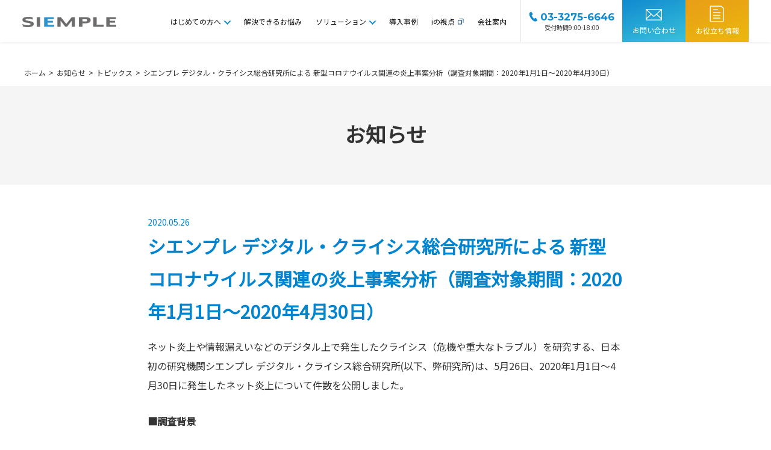

--- FILE ---
content_type: text/html; charset=UTF-8
request_url: https://www.siemple.co.jp/news/topics/dcri_enjou_bunseki_corona/
body_size: 9682
content:
<!doctype html><html lang="ja"><head>  <script>(function(w,d,s,l,i){w[l]=w[l]||[];w[l].push({'gtm.start':
  new Date().getTime(),event:'gtm.js'});var f=d.getElementsByTagName(s)[0],
  j=d.createElement(s),dl=l!='dataLayer'?'&l='+l:'';j.async=true;j.src=
  'https://www.googletagmanager.com/gtm.js?id='+i+dl;f.parentNode.insertBefore(j,f);
  })(window,document,'script','dataLayer','GTM-PJGB43');</script>  <script>let content_type;
  let pathname = location.pathname.split('/');

  const site_page_arr = ['','reason','company','theme','solution','message','privacypolicy','terms','social_policy_sns_term','darkweb-monitoring','about'];
  const landing_page_arr = ['contact','document','sales-contact','monitoring-dx','contact_sns_risk_management_service','corona_virus_case_download','corona-virus-soudan-madoguchi','dic2022','forum1st','member','profile','seminar','sns_risk_manager','enjou-hoken'];
  const knowledge_article_arr = ['case','article','cats','feature','newsroom','tags','column'];
  const blog_post_arr = ['news','2019','2020','2021','2022','2023','category','interview','jdcaward1st','report_cat','report'];

  if (site_page_arr.includes(pathname[1])) {
    content_type = 'site-page';
  } else if (landing_page_arr.includes(pathname[1])) {
    content_type = 'landing-page';
  } else if (knowledge_article_arr.includes(pathname[1])) {
    content_type = 'knowledge-article';
  } else if (blog_post_arr.includes(pathname[1])) {
    content_type = 'blog-post';
  } else {
          content_type = 'blog-post';
      }

  var _hsq = window._hsq = window._hsq || [];
  _hsq.push(['setContentType', content_type]);
  console.log(content_type);</script> <meta charset="utf-8"><meta http-equiv="X-UA-Compatible" content="IE=edge"><meta name="format-detection" content="telephone=no"><meta name="viewport" content="width=device-width, initial-scale=1.0"><meta name="Description" content=""><meta name="Keywords" content=""><link media="all" href="https://www.siemple.co.jp/wp-content/cache/autoptimize/css/autoptimize_592e835bc9dbc1d6c91420adf573cce6.css" rel="stylesheet" /><title>シエンプレ デジタル・クライシス総合研究所による 新型コロナウイルス関連の炎上事案分析（調査対象期間：2020年1月1日～2020年4月30日） | シエンプレ株式会社</title> <script src="https://www.google.com/recaptcha/api.js" async defer></script> <link rel="shortcut icon" href="https://www.siemple.co.jp/wp-content/themes/siemple/favicon.ico" type="image/x-icon"><link rel="icon" href="https://www.siemple.co.jp/wp-content/themes/siemple/favicon.ico" type="image/x-icon"><meta name='robots' content='index, follow, max-image-preview:large, max-snippet:-1, max-video-preview:-1' /><link rel="canonical" href="https://dcri-digitalcrisis.com/2020/05/26/dcri_enjou_bunseki_corona/" /><meta property="og:locale" content="ja_JP" /><meta property="og:type" content="article" /><meta property="og:title" content="シエンプレ デジタル・クライシス総合研究所による 新型コロナウイルス関連の炎上事案分析（調査対象期間：2020年1月1日～2020年4月30日） | シエンプレ株式会社" /><meta property="og:description" content="ネット炎上や情報漏えいなどのデジタル上で発生したクライシス（危機や重大なトラブル）を研究する、日本初の研究機関シエンプレ デジタル・クライシス総合研究所(以下、弊研究所)は、5月26日、2020年1月1日～4月30日に発... Read more &raquo;" /><meta property="og:url" content="https://dcri-digitalcrisis.com/2020/05/26/dcri_enjou_bunseki_corona/" /><meta property="og:site_name" content="シエンプレ株式会社" /><meta property="article:modified_time" content="2021-01-04T06:59:23+00:00" /><meta property="og:image" content="https://www.siemple.co.jp/wp-content/uploads/2020/05/20200526_banner.jpg" /><meta property="og:image:width" content="1000" /><meta property="og:image:height" content="606" /><meta name="twitter:card" content="summary_large_image" /> <script type="application/ld+json" class="yoast-schema-graph">{"@context":"https://schema.org","@graph":[{"@type":"WebSite","@id":"https://www.siemple.co.jp/#website","url":"https://www.siemple.co.jp/","name":"\u30b7\u30a8\u30f3\u30d7\u30ec\u682a\u5f0f\u4f1a\u793e","description":"","potentialAction":[{"@type":"SearchAction","target":{"@type":"EntryPoint","urlTemplate":"https://www.siemple.co.jp/?s={search_term_string}"},"query-input":"required name=search_term_string"}],"inLanguage":"ja"},{"@type":"ImageObject","@id":"https://dcri-digitalcrisis.com/2020/05/26/dcri_enjou_bunseki_corona/#primaryimage","inLanguage":"ja","url":"https://www.siemple.co.jp/wp-content/uploads/2020/05/20200526_banner.jpg","contentUrl":"https://www.siemple.co.jp/wp-content/uploads/2020/05/20200526_banner.jpg","width":1000,"height":606},{"@type":"WebPage","@id":"https://dcri-digitalcrisis.com/2020/05/26/dcri_enjou_bunseki_corona/#webpage","url":"https://dcri-digitalcrisis.com/2020/05/26/dcri_enjou_bunseki_corona/","name":"\u30b7\u30a8\u30f3\u30d7\u30ec \u30c7\u30b8\u30bf\u30eb\u30fb\u30af\u30e9\u30a4\u30b7\u30b9\u7dcf\u5408\u7814\u7a76\u6240\u306b\u3088\u308b \u65b0\u578b\u30b3\u30ed\u30ca\u30a6\u30a4\u30eb\u30b9\u95a2\u9023\u306e\u708e\u4e0a\u4e8b\u6848\u5206\u6790\uff08\u8abf\u67fb\u5bfe\u8c61\u671f\u9593\uff1a2020\u5e741\u67081\u65e5\uff5e2020\u5e744\u670830\u65e5\uff09 | \u30b7\u30a8\u30f3\u30d7\u30ec\u682a\u5f0f\u4f1a\u793e","isPartOf":{"@id":"https://www.siemple.co.jp/#website"},"primaryImageOfPage":{"@id":"https://dcri-digitalcrisis.com/2020/05/26/dcri_enjou_bunseki_corona/#primaryimage"},"datePublished":"2020-05-26T00:12:06+00:00","dateModified":"2021-01-04T06:59:23+00:00","breadcrumb":{"@id":"https://dcri-digitalcrisis.com/2020/05/26/dcri_enjou_bunseki_corona/#breadcrumb"},"inLanguage":"ja","potentialAction":[{"@type":"ReadAction","target":["https://dcri-digitalcrisis.com/2020/05/26/dcri_enjou_bunseki_corona/"]}]},{"@type":"BreadcrumbList","@id":"https://dcri-digitalcrisis.com/2020/05/26/dcri_enjou_bunseki_corona/#breadcrumb","itemListElement":[{"@type":"ListItem","position":1,"name":"\u30db\u30fc\u30e0","item":"https://www.siemple.co.jp/"},{"@type":"ListItem","position":2,"name":"\u304a\u77e5\u3089\u305b","item":"https://www.siemple.co.jp/news/"},{"@type":"ListItem","position":3,"name":"\u30b7\u30a8\u30f3\u30d7\u30ec \u30c7\u30b8\u30bf\u30eb\u30fb\u30af\u30e9\u30a4\u30b7\u30b9\u7dcf\u5408\u7814\u7a76\u6240\u306b\u3088\u308b \u65b0\u578b\u30b3\u30ed\u30ca\u30a6\u30a4\u30eb\u30b9\u95a2\u9023\u306e\u708e\u4e0a\u4e8b\u6848\u5206\u6790\uff08\u8abf\u67fb\u5bfe\u8c61\u671f\u9593\uff1a2020\u5e741\u67081\u65e5\uff5e2020\u5e744\u670830\u65e5\uff09"}]}]}</script> <link rel='dns-prefetch' href='//s.w.org' /><link rel="alternate" type="application/rss+xml" title="シエンプレ株式会社 &raquo; フィード" href="https://www.siemple.co.jp/feed/" /><link rel="alternate" type="application/rss+xml" title="シエンプレ株式会社 &raquo; コメントフィード" href="https://www.siemple.co.jp/comments/feed/" /><link rel="https://api.w.org/" href="https://www.siemple.co.jp/wp-json/" /><link rel="alternate" type="application/json" href="https://www.siemple.co.jp/wp-json/wp/v2/news/2061" /><link rel='shortlink' href='https://www.siemple.co.jp/?p=2061' /><link rel="alternate" type="application/json+oembed" href="https://www.siemple.co.jp/wp-json/oembed/1.0/embed?url=https%3A%2F%2Fwww.siemple.co.jp%2Fnews%2Ftopics%2Fdcri_enjou_bunseki_corona%2F" /><link rel="alternate" type="text/xml+oembed" href="https://www.siemple.co.jp/wp-json/oembed/1.0/embed?url=https%3A%2F%2Fwww.siemple.co.jp%2Fnews%2Ftopics%2Fdcri_enjou_bunseki_corona%2F&#038;format=xml" /> <noscript><style>.lazyload[data-src]{display:none !important;}</style></noscript></head><body class="news-template-default single single-news postid-2061" itemscope itemtype="http://schema.org/WebPage">
<script data-cfasync="false">var ewww_webp_supported=false;</script> <noscript><iframe 
 height="0" width="0" style="display:none;visibility:hidden" data-src="https://www.googletagmanager.com/ns.html?id=GTM-PJGB43" class="lazyload"></iframe></noscript>  <script type="text/javascript">if(!window._pt_sp_2){
                window._pt_lt = new Date().getTime();
                window._pt_sp_2 = [];
                _pt_sp_2.push("setAccount,6bb229f2");
                var _protocol =(("https:" == document.location.protocol) ? " https://" : " http://");
                (function() {
                    var atag = document.createElement("script");
                    atag.type = "text/javascript";
                    atag.async = true;
                    atag.src = _protocol + "js.ptengine.jp/6bb229f2.js";
                    var s = document.getElementsByTagName("script")[0];
                    s.parentNode.insertBefore(atag, s);
                })();
            }</script> <div id="container"><header class="header shadow" role="banner" itemscope itemtype="http://schema.org/WPHeader"><div class="headerIn wrap flex"><div><a href="https://www.siemple.co.jp" class="hover"><img src="https://www.siemple.co.jp/wp-content/themes/siemple/library/images/logo.png" alt="風評被害対策のシエンプレ株式会社" class="logo" width="171" height="18"></a></div><nav class="navList" role="navigation" itemscope="" itemtype="http://schema.org/SiteNavigationElement"><ul class="nav flex"><li class="js-dropdown02 menu-item"> <a href="/reason/" aria-current="page">はじめての方へ</a></li><li class="menu-item"> <a href="/theme/">解決できるお悩み</a></li><li class="js-dropdown menu-item"> <a href="/solution/">ソリューション</a></li><li class="menu-item"> <a href="/case/">導入事例</a></li><li class="menu-item"> <a href="https://www.siemple.co.jp/isiten/" target="_blank"><span class="outlink">iの視点</span></a></li><li class="menu-item"> <a href="https://www.siemple.co.jp/company/">会社案内</a></li><li class="navTel menu-item flex"><div class="in"> <a href="tel:03-3275-6646" class="tel">03-3275-6646</a><br> <span class="time">受付時間9:00-18:00</span></div></li><li class="navSquare menu-item bgBlue navContact hover"> <a target="_blank" rel="noopener" href="https://www.siemple.co.jp/contact/" class="flex">お問い合わせ</a></li><li class="navSquare menu-item bgOrange navInquiry hover"> <a href="/document/" class="flex">お役立ち情報</a></li></ul></nav></div><div class="sp" id="nav_toggle"><div> <span></span> <span></span> <span></span></div></div></header><div class="navOverlay"><div class="navChild"><div class="width flex navChildCol"><div class="navChildTxt"> <a href="/solution/">ソリューション</a><p>炎上の芽を摘み、万が一の際にも迅速に<br>検知し、沈静化するまであらゆる<br>ソリューションを用意しています。</p></div><ul class="flex navChildList"><li> <a href="https://www.siemple.co.jp/web_sns_monitoring/" target="_blank" class="flex"><div class="img "><img src="[data-uri]" alt="Web/SNSモニタリング" data-src="https://www.siemple.co.jp/wp-content/uploads/2019/11/solution_icon01.png" loading="lazy" class="lazyload"><noscript><img src="https://www.siemple.co.jp/wp-content/uploads/2019/11/solution_icon01.png" alt="Web/SNSモニタリング" data-eio="l"></noscript></div> Web/SNSモニタリング </a></li><li> <a href="https://www.siemple.co.jp/branding/" target="_blank" class="flex"><div class="img "><img src="[data-uri]" alt="風評被害対策・誹謗中傷対策" data-src="https://www.siemple.co.jp/wp-content/uploads/2019/11/solution_icon06.png" loading="lazy" class="lazyload"><noscript><img src="https://www.siemple.co.jp/wp-content/uploads/2019/11/solution_icon06.png" alt="風評被害対策・誹謗中傷対策" data-eio="l"></noscript></div> 風評被害対策・誹謗中傷対策 </a></li><li> <a href="https://www.siemple.co.jp/darkweb-survey/" target="_blank" class="flex"><div class="img "><img src="[data-uri]" alt="ダークウェブ調査" data-src="https://www.siemple.co.jp/wp-content/uploads/2019/11/solution_icon07.png" loading="lazy" class="lazyload"><noscript><img src="https://www.siemple.co.jp/wp-content/uploads/2019/11/solution_icon07.png" alt="ダークウェブ調査" data-eio="l"></noscript></div> ダークウェブ調査 </a></li><li> <a href="https://www.siemple.co.jp/kai/" target="_blank" class="flex"><div class="img kai"><img src="[data-uri]" alt="口コミ回答サイト「kai」" data-src="https://www.siemple.co.jp/wp-content/uploads/2025/06/kai_logo.png" loading="lazy" class="lazyload"><noscript><img src="https://www.siemple.co.jp/wp-content/uploads/2025/06/kai_logo.png" alt="口コミ回答サイト「kai」" data-eio="l"></noscript></div> 口コミ回答サイト「kai」 </a></li><li> <a href="https://www.siemple.co.jp/cr_diagnosis/" target="_blank" class="flex"><div class="img crd"><img src="[data-uri]" alt="クリエイティブリスク診断" data-src="https://www.siemple.co.jp/wp-content/uploads/2019/11/solution_icon03.png" loading="lazy" class="lazyload"><noscript><img src="https://www.siemple.co.jp/wp-content/uploads/2019/11/solution_icon03.png" alt="クリエイティブリスク診断" data-eio="l"></noscript></div> クリエイティブリスク診断 </a></li><li> <a href="https://www.siemple.co.jp/solution/kutchikomi_kaitou_owner_hensin/" class="flex"><div class="img "><img src="[data-uri]" alt="口コミ回答代行サービス・オーナー返信代行サービス" data-src="https://www.siemple.co.jp/wp-content/uploads/2022/07/sol_kutchikomi_img01-2.png" loading="lazy" class="lazyload"><noscript><img src="https://www.siemple.co.jp/wp-content/uploads/2022/07/sol_kutchikomi_img01-2.png" alt="口コミ回答代行サービス・オーナー返信代行サービス" data-eio="l"></noscript></div> 口コミ回答代行サービス・オーナー返信代行サービス </a></li><li> <a href="https://www.siemple.co.jp/solution/sns_training/" class="flex"><div class="img "><img src="[data-uri]" alt="SNS研修" data-src="https://www.siemple.co.jp/wp-content/uploads/2020/06/solution_icon13.png" loading="lazy" class="lazyload"><noscript><img src="https://www.siemple.co.jp/wp-content/uploads/2020/06/solution_icon13.png" alt="SNS研修" data-eio="l"></noscript></div> SNS研修 </a></li><li> <a href="https://www.siemple.co.jp/solution/guideline_sns/" class="flex"><div class="img "><img src="[data-uri]" alt="ガイドライン策定(SNS)" data-src="https://www.siemple.co.jp/wp-content/uploads/2020/06/solution_icon09.png" loading="lazy" class="lazyload"><noscript><img src="https://www.siemple.co.jp/wp-content/uploads/2020/06/solution_icon09.png" alt="ガイドライン策定(SNS)" data-eio="l"></noscript></div> ガイドライン策定(SNS) </a></li><li> <a href="https://www.siemple.co.jp/solution/manual/" class="flex"><div class="img "><img src="[data-uri]" alt="マニュアル策定" data-src="https://www.siemple.co.jp/wp-content/uploads/2020/06/solution_icon10.png" loading="lazy" class="lazyload"><noscript><img src="https://www.siemple.co.jp/wp-content/uploads/2020/06/solution_icon10.png" alt="マニュアル策定" data-eio="l"></noscript></div> マニュアル策定 </a></li><li> <a href="https://www.siemple.co.jp/solution/fake_news/" class="flex"><div class="img "><img src="[data-uri]" alt="フェイクニュース対策" data-src="https://www.siemple.co.jp/wp-content/uploads/2019/11/solution_icon05.png" loading="lazy" class="lazyload"><noscript><img src="https://www.siemple.co.jp/wp-content/uploads/2019/11/solution_icon05.png" alt="フェイクニュース対策" data-eio="l"></noscript></div> フェイクニュース対策 </a></li><li> <a href="https://www.siemple.co.jp/solution/competitors/" class="flex"><div class="img "><img src="[data-uri]" alt="競合他社比較" data-src="https://www.siemple.co.jp/wp-content/uploads/2020/06/solution_icon12.png" loading="lazy" class="lazyload"><noscript><img src="https://www.siemple.co.jp/wp-content/uploads/2020/06/solution_icon12.png" alt="競合他社比較" data-eio="l"></noscript></div> 競合他社比較 </a></li><li> <a href="https://www.siemple.co.jp/solution/information_leak/" class="flex"><div class="img "><img src="[data-uri]" alt="情報漏えい調査" data-src="https://www.siemple.co.jp/wp-content/uploads/2020/06/solution_icon11.png" loading="lazy" class="lazyload"><noscript><img src="https://www.siemple.co.jp/wp-content/uploads/2020/06/solution_icon11.png" alt="情報漏えい調査" data-eio="l"></noscript></div> 情報漏えい調査 </a></li><li> <a href="https://www.siemple.co.jp/solution/compliance_system/" class="flex"><div class="img "><img src="[data-uri]" alt="危機管理体制構築支援サービス" data-src="https://www.siemple.co.jp/wp-content/uploads/2022/06/crisis_management_system_support.png" loading="lazy" class="lazyload"><noscript><img src="https://www.siemple.co.jp/wp-content/uploads/2022/06/crisis_management_system_support.png" alt="危機管理体制構築支援サービス" data-eio="l"></noscript></div> 危機管理体制構築支援サービス </a></li><li> <a href="https://www.siemple.co.jp/solution/silent-claim/" class="flex"><div class="img "><img src="[data-uri]" alt="サイレントクレーム対策" data-src="https://www.siemple.co.jp/wp-content/uploads/2019/11/solution_icon02.png" loading="lazy" class="lazyload"><noscript><img src="https://www.siemple.co.jp/wp-content/uploads/2019/11/solution_icon02.png" alt="サイレントクレーム対策" data-eio="l"></noscript></div> サイレントクレーム対策 </a></li></ul></div></div></div><div class="navOverlay02"><div class="navChild"><div class="width flex navChildCol"><div class="navChildTxt"> <a href="/reason/">はじめての方へ</a></div><ul class="flex navChildList"><li> <a href="/reason/" class="flex"> 選ばれる理由 </a></li><li> <a href="/message/" class="flex"> 私達の提唱すること </a></li></ul></div></div></div><main class="main inview"><div class="breadcrumb width js-inview"><ul class="flex"><li class="breadItem"><a href="https://www.siemple.co.jp"><span>ホーム</span></a></li><li class="breadItem"><a href="https://www.siemple.co.jp/news/"><span>お知らせ</span></a></li><li class="breadItem"><a href="https://www.siemple.co.jp/news/topics/"><span>トピックス</span></a></li><li class="breadItem"><span>シエンプレ デジタル・クライシス総合研究所による 新型コロナウイルス関連の炎上事案分析（調査対象期間：2020年1月1日～2020年4月30日）</span></li></ul></div><div class="bgGray underHero js-inview"><h1 class="head02 js-inview"><span>Information</span><br>お知らせ</h1></div><div class="ssWidth articleDetail"><h2 class="head03 textBlue js-inview"> <span class="date">2020.05.26</span> シエンプレ デジタル・クライシス総合研究所による 新型コロナウイルス関連の炎上事案分析（調査対象期間：2020年1月1日～2020年4月30日）</h2><div class="js-inview"><p>ネット炎上や情報漏えいなどのデジタル上で発生したクライシス（危機や重大なトラブル）を研究する、日本初の研究機関シエンプレ デジタル・クライシス総合研究所(以下、弊研究所)は、5月26日、2020年1月1日～4月30日に発生したネット炎上について件数を公開しました。</p><h3>■調査背景</h3><p>2020年1月15日、弊研究所はソーシャルメディアを中心とした各種媒体とデジタル上のクライシスの特性、傾向と論調を把握するために「デジタル・クライシス白書2020」(調査対象期間：2019年1月1日～10月31日)を公開しました。今回の調査は「デジタル・クライシス白書2020」の内容を補足するものです。</p><p>投稿内容に「炎上」というキーワードを含む30,405件の投稿から514件の炎上事案を抽出し、514件の中から新型コロナウイルスに関連する炎上事案を抽出しました。</p><p>※「デジタル・クライシス白書2020」は以下のURLからダウンロードが可能です。<br> <a href="https://dcri-digitalcrisis.com/2020/01/15/dcri-hakusho2020/" target="_blank" rel="noopener noreferrer">https://dcri-digitalcrisis.com/2020/01/15/dcri-hakusho2020/</a></p><h3>「最新の炎上事案分析資料（調査対象期間：2020年1月1日～2020年3月31日）」のダウンロードはこちらから</h3> <a href="https://dcri-digitalcrisis.com/2020/05/26/dcri_enjou_bunseki_corona/" target="_blank" rel="noopener noreferrer">https://dcri-digitalcrisis.com/2020/05/26/dcri_enjou_bunseki_corona/</a><h3>■シエンプレ デジタル・クライシス総合研究所について</h3><p>設立日：2020年1月10日<br> 住所：東京都中央区銀座１丁目１６番１号　東貨ビル 3F<br> 所長：佐々木 寿郎<br> 研究員：桑江 令、前薗 利大、嶋津 幸太、他<br> アドバイザー：村上憲郎（元Google本社副社長及び日本法人代表）、芳賀雅彦（元博報堂・PR戦略局シニアコンサルタント）
主な研究内容：<br> １．国内、及び、関係する海外のソーシャルメディア他媒体の特性研究<br> ２．国内、及び、関係する海外のデジタル・クライシスの事例研究<br> ３．「デジタル・クライシス白書」の発行（年1回）<br> ４．「デジタル・クライシス事例レポート」の提供（月1回）<br> ５．会員向けデジタル・クライシス研究会の開催（隔月1回）<br> URL：<a href="https://dcri-digitalcrisis.com/">https://dcri-digitalcrisis.com/</a></p><p>■お問い合わせ<br> 担当者：平山<br> TEL：03-3275-6646<br> FAX：03-3275-6656<br> E-Mail：mkt@siemple.co.jp</p></div></div><section class="contents"><div class="width"><h2 class="head02 js-inview"><span>Contact</span><br>お問い合わせ</h2><div class="topConSpBorder"><ul class="flex topConList"><li class="topConItem right"><div class="flex js-inview"><div class="topConBg02"><h3 class="topConTt">お電話での<br class="sp">お問い合わせ</h3><p>内容の大小を問わず、<br class="sp">お気軽にお尋ねください。※法人専用<br>（受付時間 9:00 ～ 18:00 ※土日祝除く）</p></div> <a href="tel: 03-3275-6646" class="topConTel textBlue">03-3275-6646</a></div><div class="flex js-inview"><div class="topConBg03"><h3 class="topConTt">フォームでの<br class="sp">お問い合わせ</h3><p>ご不明点やお悩みなど、お気軽にお問い合わせください。<br class="pc">専任担当者からすぐに折り返しご連絡致します。</p></div> <a href="/contact/" target="_blank" class="btn hover">お問い合わせ</a></div><div class="flex js-inview"><div class="topConBg04"><h3 class="topConTt">お役立ち資料</h3><p>サービス紹介、会社案内、研究報告等の豊富な資料を<br class="pc">ダウンロードして頂けます。</p></div> <a href="/document/" class="btn orange">ダウンロード</a></div></li></ul></div></div></section></main><footer class="footer width inview" role="contentinfo" itemscope itemtype="http://schema.org/WPFooter"><div class="flex fIn js-inview"><div class="fLeft"> <img src="[data-uri]" class="flogo lazyload" alt="SIEMPLE" data-src="https://www.siemple.co.jp/wp-content/themes/siemple/library/images/logo.png" loading="lazy"><noscript><img src="https://www.siemple.co.jp/wp-content/themes/siemple/library/images/logo.png" class="flogo" alt="SIEMPLE" data-eio="l"></noscript><p>シエンプレ株式会社<br> 〒107-0052 東京都港区赤坂4-2-19 赤坂SHASTA EAST　8F<br> 電話：<a href="tel: 03-3275-6646">03-3275-6646</a><br> （受付時間 9:00～18:00 ※土日祝除く）<br> FAX：03-3275-6656</p></div><div class="fRight flex"><ul class="fList"><li class="fItem"><a href="/">ホーム</a></li><li class="fItem"><a href="/reason/">シエンプレが選ばれる理由</a></li><li class="fItem"><a href="/theme/">解決できるお悩み</a></li><li class="fItem"><a href="/solution/">ソリューション</a></li><li class="fItem"><a href="/case/">導入事例・実績</a></li><li class="fItem"><a href="/company">会社案内</a></li></ul><ul class="fList"><li class="fItem">お役立ちコンテンツ<ul class="fChildList"><li class="fChildItem"><a href="https://www.siemple.co.jp/isiten/" target="_blank"><span class="outlink">iの視点</span></a></li> <a href="/document/"><li class="fChildItem">お役立ち情報</li></a></ul></li><li class="fItem"> <a href="/news/">お知らせ</a><ul class="fChildList"><li class="fChildItem"><a href="/news/topics/">トピックス</a></li><li class="fChildItem"><a href="/news/seminar/">セミナー情報</a></li><li class="fChildItem"><a href="/news/media/">メディア掲載情報</a></li><li class="fChildItem"><a href="/news/report/">レポート</a></li></ul></li></ul><ul class="fList"><li class="fItem spNoFoot"><a href="/contact/" target="_blank">お問い合わせ</a></li><li class="fItem"><a href="/privacypolicy/">個人情報保護方針</a></li><li class="fItem"><a href="/terms/">利用規約</a></li><li class="fItem"><a href="/social_policy_sns_term/">ソーシャルメディアポリシー・SNS利用規約</a></li></ul></div></div><p class="copyright">&copy; 2026 SIEMPLE Inc.</p></footer></div> <script src="https://www.siemple.co.jp/wp-content/themes/siemple/library/js/jquery-3.6.0.min.js"></script> <script src="https://www.siemple.co.jp/wp-content/themes/siemple/library/js/jquery-migrate-3.0.0.min.js"></script> <script type="text/javascript">document.addEventListener( 'wpcf7mailsent', function( event ) {
    if ( '296' == event.detail.contactFormId ) {
        location = '/article-thanks/';
    }
    if ( '306' == event.detail.contactFormId ) {
        location = '/seminar-thanks/';
    }
    if ( '2692' == event.detail.contactFormId ) {
        location = '/contact/sales-thanks/';
    }
    if ( '5166' == event.detail.contactFormId ) {
        location = '/entry-thanks/';
    }
    if ( '5246' == event.detail.contactFormId ) {
        location = '/reason-thanks/';
    }
    if ( '5474' == event.detail.contactFormId ) {
        location = '/crisis_management_check_thanks/';
    }
    if ( '6386' == event.detail.contactFormId ) {
        location = '/harmful_rumor_check_thanks/';
    }
    if ( '23878' == event.detail.contactFormId ) {
        location = '/crisis_management_check_thanks/';
    }
}, false );</script> <script defer id='eio-lazy-load-js-before'>var eio_lazy_vars = {"exactdn_domain":"","skip_autoscale":0,"threshold":0};</script> <script defer src='https://www.siemple.co.jp/wp-content/plugins/ewww-image-optimizer/includes/lazysizes.min.js' id='eio-lazy-load-js'></script> <script defer src='https://www.siemple.co.jp/wp-includes/js/dist/vendor/regenerator-runtime.min.js' id='regenerator-runtime-js'></script> <script defer src='https://www.siemple.co.jp/wp-includes/js/dist/vendor/wp-polyfill.min.js' id='wp-polyfill-js'></script> <script type='text/javascript' id='contact-form-7-js-extra'>var wpcf7 = {"api":{"root":"https:\/\/www.siemple.co.jp\/wp-json\/","namespace":"contact-form-7\/v1"}};</script> <script defer src='https://www.siemple.co.jp/wp-content/cache/autoptimize/js/autoptimize_single_862c82d8373e4d69aa5af6c994389bda.js' id='contact-form-7-js'></script> <script src="https://www.siemple.co.jp/wp-content/cache/autoptimize/js/autoptimize_single_c87487f29cf79a2f5bbe9f92997965e8.js"></script> <script>window.WebFontConfig = {
      google: { families: ['Noto+Sans+JP', 'Montserrat:400,500,700', 'Roboto:400,500,700,900'] },
      active: function() {
      sessionStorage.fonts = true;
      }
    };
    
    (function() {
      var wf = document.createElement('script');
      wf.src = 'https://ajax.googleapis.com/ajax/libs/webfont/1.6.26/webfont.js';
      wf.type = 'text/javascript';
      wf.async = 'true';
      var s = document.getElementsByTagName('script')[0];
      s.parentNode.insertBefore(wf, s);
    })();</script> <script src="https://www.siemple.co.jp/wp-content/cache/autoptimize/js/autoptimize_single_051118480ed5ffcbfcd8005fb557df54.js"></script> <script src="https://www.siemple.co.jp/wp-content/themes/siemple/library/js/jquery.inview.min.js"></script> <script src="https://www.siemple.co.jp/wp-content/themes/siemple/library/js/swiper.min.js" defer></script> <script src="https://www.siemple.co.jp/wp-content/cache/autoptimize/js/autoptimize_single_2b9aa0a0ad7df86793e61a3cce49a590.js" defer></script> <script>$(function(){
      $('.tab-btn').on('click', function() {
        var tabWrap = $(this).parents('.tab-wrap');
        var tabBtn = tabWrap.find(".tab-btn");
        var tabCurrent = tabWrap.find(".currentItem");
        var tabContents = tabWrap.find('.tab-contents');
        tabBtn.removeClass('currentItem');
        tabCurrent.addClass('articleNavItem white');
        $(this).addClass('currentItem').removeClass('articleNavItem white');
        $(this.not).addClass('articleNavItem white');
        var elmIndex = tabBtn.index(this);
        tabContents.removeClass('show');
        tabContents.eq(elmIndex).addClass('show');

        const hasTopDocClass = tabBtn.parents('.topDoc').length > 0;
        if(hasTopDocClass) {
          equalizeHeights(tabContents.eq(elmIndex));
        }
      });

      // 高さを揃える関数
      function equalizeHeights(activeContent) {
        const dcmtItems = activeContent.find('.dcmtItemTt');

        // 高さをリセット
        dcmtItems.css('height', 'auto');

        // 最大の高さを取得
        let maxHeight = 0;
        dcmtItems.each(function() {
            const height = $(this).outerHeight();
            if (height > maxHeight) {
                maxHeight = height;
            }
        });

        // 最大の高さを設定
        dcmtItems.height(maxHeight);
      }
    });</script> <script>$(function () {
		var display = function () {
		/*
		if ($(this).scrollTop() > 1000) { //scroll量
				$(".solBnr").fadeIn();
			} else {
				//$(".solBnr").fadeOut();
			}
		};
		*/
		if ($(window).scrollTop() > $('body').height() / 2) {
		  $(".solBnr").fadeIn();
		}
		};
		$(window).on("scroll", display);

		$(".solBnr .close").click(function(){
		  $(".solBnr").fadeOut();
		  $(window).off("scroll", display);
		});

		$(".js-click-btn").click(function(){
		  $(".js-click").css('display', 'none');
		  $(".js-click02").css('display', 'block');
		});
	});</script> <script>jQuery(function(jQuery){
      jQuery('.js-height').autoHeight();
      jQuery('.js-height02').autoHeight();
      jQuery('.js-height03').autoHeight({height : 'height'});
      jQuery('.js-height06').autoHeight({height : 'height'});
      jQuery('.js-training').autoHeight({height : 'height'});
    });

    var windowWidth = $(window).width();
    var windowSm = 640;
    if (windowWidth > windowSm) {
        jQuery('.js-height04').autoHeight({height : 'height'});
        jQuery('.js-height05').autoHeight({height : 'height'});
        jQuery('.js-topTt01').autoHeight({height : 'height'});
        jQuery('.js-topTt02').autoHeight({height : 'height'});
        jQuery('.js-topTt03').autoHeight({height : 'height'});
        jQuery('.js-topTt04').autoHeight({height : 'height'});
        jQuery('.js-topTt05').autoHeight({height : 'height'});
        jQuery('.js-topImg01').autoHeight({height : 'height'});
        jQuery('.js-topImg02').autoHeight({height : 'height'});
        jQuery('.js-newSol01').autoHeight({height : 'height'});
        jQuery('.js-newSol02').autoHeight({height : 'height'});
        jQuery('.js-comfoot').autoHeight({height : 'height'});
    }
    
	var headerHeight = $('.header').outerHeight();
	var urlHash = location.hash;
	var animeSpeed = 500;
	if(urlHash) {
	  $('body,html').stop().scrollTop(0);
	  setTimeout(function(){
		var target = $(urlHash);
		var position = target.offset().top - headerHeight;
		$('body,html').stop().animate({scrollTop:position}, animeSpeed);
	  }, 100);
	}
	$('a[href^="#"]:not(.crisis_sample)').on({
	  'click': function(){
		var href= $(this).attr("href");
		var target = $(href);
		var position = target.offset().top - headerHeight;
		$('body,html').stop().animate({scrollTop:position}, animeSpeed);
	  }
	});
	$(function() {
		$('.js-inview').on('inview', function(event, isInView, visiblePartX, visiblePartY) {
		if(isInView){
			$(this).stop().addClass('inviewFade');
		}/*
		else{
			$(this).stop().removeClass('inviewFade');
		}*/
	});
	});</script> </body></html> 

--- FILE ---
content_type: text/css
request_url: https://www.siemple.co.jp/wp-content/cache/autoptimize/css/autoptimize_592e835bc9dbc1d6c91420adf573cce6.css
body_size: 38308
content:
.fa,.fab,.fal,.far,.fas{-moz-osx-font-smoothing:grayscale;-webkit-font-smoothing:antialiased;display:inline-block;font-style:normal;font-variant:normal;text-rendering:auto;line-height:1}.fa-lg{font-size:1.33333em;line-height:.75em;vertical-align:-.0667em}.fa-xs{font-size:.75em}.fa-sm{font-size:.875em}.fa-1x{font-size:1em}.fa-2x{font-size:2em}.fa-3x{font-size:3em}.fa-4x{font-size:4em}.fa-5x{font-size:5em}.fa-6x{font-size:6em}.fa-7x{font-size:7em}.fa-8x{font-size:8em}.fa-9x{font-size:9em}.fa-10x{font-size:10em}.fa-fw{text-align:center;width:1.25em}.fa-ul{list-style-type:none;margin-left:2.5em;padding-left:0}.fa-ul>li{position:relative}.fa-li{left:-2em;position:absolute;text-align:center;width:2em;line-height:inherit}.fa-border{border:.08em solid #eee;border-radius:.1em;padding:.2em .25em .15em}.fa-pull-left{float:left}.fa-pull-right{float:right}.fa.fa-pull-left,.fab.fa-pull-left,.fal.fa-pull-left,.far.fa-pull-left,.fas.fa-pull-left{margin-right:.3em}.fa.fa-pull-right,.fab.fa-pull-right,.fal.fa-pull-right,.far.fa-pull-right,.fas.fa-pull-right{margin-left:.3em}.fa-spin{animation:fa-spin 2s infinite linear}.fa-pulse{animation:fa-spin 1s infinite steps(8)}@keyframes fa-spin{0%{transform:rotate(0deg)}to{transform:rotate(1turn)}}.fa-rotate-90{-ms-filter:"progid:DXImageTransform.Microsoft.BasicImage(rotation=1)";transform:rotate(90deg)}.fa-rotate-180{-ms-filter:"progid:DXImageTransform.Microsoft.BasicImage(rotation=2)";transform:rotate(180deg)}.fa-rotate-270{-ms-filter:"progid:DXImageTransform.Microsoft.BasicImage(rotation=3)";transform:rotate(270deg)}.fa-flip-horizontal{-ms-filter:"progid:DXImageTransform.Microsoft.BasicImage(rotation=0, mirror=1)";transform:scaleX(-1)}.fa-flip-vertical{transform:scaleY(-1)}.fa-flip-horizontal.fa-flip-vertical,.fa-flip-vertical{-ms-filter:"progid:DXImageTransform.Microsoft.BasicImage(rotation=2, mirror=1)"}.fa-flip-horizontal.fa-flip-vertical{transform:scale(-1)}:root .fa-flip-horizontal,:root .fa-flip-vertical,:root .fa-rotate-90,:root .fa-rotate-180,:root .fa-rotate-270{filter:none}.fa-stack{display:inline-block;height:2em;line-height:2em;position:relative;vertical-align:middle;width:2.5em}.fa-stack-1x,.fa-stack-2x{left:0;position:absolute;text-align:center;width:100%}.fa-stack-1x{line-height:inherit}.fa-stack-2x{font-size:2em}.fa-inverse{color:#fff}.fa-500px:before{content:"\f26e"}.fa-accessible-icon:before{content:"\f368"}.fa-accusoft:before{content:"\f369"}.fa-acquisitions-incorporated:before{content:"\f6af"}.fa-ad:before{content:"\f641"}.fa-address-book:before{content:"\f2b9"}.fa-address-card:before{content:"\f2bb"}.fa-adjust:before{content:"\f042"}.fa-adn:before{content:"\f170"}.fa-adobe:before{content:"\f778"}.fa-adversal:before{content:"\f36a"}.fa-affiliatetheme:before{content:"\f36b"}.fa-air-freshener:before{content:"\f5d0"}.fa-algolia:before{content:"\f36c"}.fa-align-center:before{content:"\f037"}.fa-align-justify:before{content:"\f039"}.fa-align-left:before{content:"\f036"}.fa-align-right:before{content:"\f038"}.fa-alipay:before{content:"\f642"}.fa-allergies:before{content:"\f461"}.fa-amazon:before{content:"\f270"}.fa-amazon-pay:before{content:"\f42c"}.fa-ambulance:before{content:"\f0f9"}.fa-american-sign-language-interpreting:before{content:"\f2a3"}.fa-amilia:before{content:"\f36d"}.fa-anchor:before{content:"\f13d"}.fa-android:before{content:"\f17b"}.fa-angellist:before{content:"\f209"}.fa-angle-double-down:before{content:"\f103"}.fa-angle-double-left:before{content:"\f100"}.fa-angle-double-right:before{content:"\f101"}.fa-angle-double-up:before{content:"\f102"}.fa-angle-down:before{content:"\f107"}.fa-angle-left:before{content:"\f104"}.fa-angle-right:before{content:"\f105"}.fa-angle-up:before{content:"\f106"}.fa-angry:before{content:"\f556"}.fa-angrycreative:before{content:"\f36e"}.fa-angular:before{content:"\f420"}.fa-ankh:before{content:"\f644"}.fa-app-store:before{content:"\f36f"}.fa-app-store-ios:before{content:"\f370"}.fa-apper:before{content:"\f371"}.fa-apple:before{content:"\f179"}.fa-apple-alt:before{content:"\f5d1"}.fa-apple-pay:before{content:"\f415"}.fa-archive:before{content:"\f187"}.fa-archway:before{content:"\f557"}.fa-arrow-alt-circle-down:before{content:"\f358"}.fa-arrow-alt-circle-left:before{content:"\f359"}.fa-arrow-alt-circle-right:before{content:"\f35a"}.fa-arrow-alt-circle-up:before{content:"\f35b"}.fa-arrow-circle-down:before{content:"\f0ab"}.fa-arrow-circle-left:before{content:"\f0a8"}.fa-arrow-circle-right:before{content:"\f0a9"}.fa-arrow-circle-up:before{content:"\f0aa"}.fa-arrow-down:before{content:"\f063"}.fa-arrow-left:before{content:"\f060"}.fa-arrow-right:before{content:"\f061"}.fa-arrow-up:before{content:"\f062"}.fa-arrows-alt:before{content:"\f0b2"}.fa-arrows-alt-h:before{content:"\f337"}.fa-arrows-alt-v:before{content:"\f338"}.fa-artstation:before{content:"\f77a"}.fa-assistive-listening-systems:before{content:"\f2a2"}.fa-asterisk:before{content:"\f069"}.fa-asymmetrik:before{content:"\f372"}.fa-at:before{content:"\f1fa"}.fa-atlas:before{content:"\f558"}.fa-atlassian:before{content:"\f77b"}.fa-atom:before{content:"\f5d2"}.fa-audible:before{content:"\f373"}.fa-audio-description:before{content:"\f29e"}.fa-autoprefixer:before{content:"\f41c"}.fa-avianex:before{content:"\f374"}.fa-aviato:before{content:"\f421"}.fa-award:before{content:"\f559"}.fa-aws:before{content:"\f375"}.fa-baby:before{content:"\f77c"}.fa-baby-carriage:before{content:"\f77d"}.fa-backspace:before{content:"\f55a"}.fa-backward:before{content:"\f04a"}.fa-balance-scale:before{content:"\f24e"}.fa-ban:before{content:"\f05e"}.fa-band-aid:before{content:"\f462"}.fa-bandcamp:before{content:"\f2d5"}.fa-barcode:before{content:"\f02a"}.fa-bars:before{content:"\f0c9"}.fa-baseball-ball:before{content:"\f433"}.fa-basketball-ball:before{content:"\f434"}.fa-bath:before{content:"\f2cd"}.fa-battery-empty:before{content:"\f244"}.fa-battery-full:before{content:"\f240"}.fa-battery-half:before{content:"\f242"}.fa-battery-quarter:before{content:"\f243"}.fa-battery-three-quarters:before{content:"\f241"}.fa-bed:before{content:"\f236"}.fa-beer:before{content:"\f0fc"}.fa-behance:before{content:"\f1b4"}.fa-behance-square:before{content:"\f1b5"}.fa-bell:before{content:"\f0f3"}.fa-bell-slash:before{content:"\f1f6"}.fa-bezier-curve:before{content:"\f55b"}.fa-bible:before{content:"\f647"}.fa-bicycle:before{content:"\f206"}.fa-bimobject:before{content:"\f378"}.fa-binoculars:before{content:"\f1e5"}.fa-biohazard:before{content:"\f780"}.fa-birthday-cake:before{content:"\f1fd"}.fa-bitbucket:before{content:"\f171"}.fa-bitcoin:before{content:"\f379"}.fa-bity:before{content:"\f37a"}.fa-black-tie:before{content:"\f27e"}.fa-blackberry:before{content:"\f37b"}.fa-blender:before{content:"\f517"}.fa-blender-phone:before{content:"\f6b6"}.fa-blind:before{content:"\f29d"}.fa-blog:before{content:"\f781"}.fa-blogger:before{content:"\f37c"}.fa-blogger-b:before{content:"\f37d"}.fa-bluetooth:before{content:"\f293"}.fa-bluetooth-b:before{content:"\f294"}.fa-bold:before{content:"\f032"}.fa-bolt:before{content:"\f0e7"}.fa-bomb:before{content:"\f1e2"}.fa-bone:before{content:"\f5d7"}.fa-bong:before{content:"\f55c"}.fa-book:before{content:"\f02d"}.fa-book-dead:before{content:"\f6b7"}.fa-book-open:before{content:"\f518"}.fa-book-reader:before{content:"\f5da"}.fa-bookmark:before{content:"\f02e"}.fa-bowling-ball:before{content:"\f436"}.fa-box:before{content:"\f466"}.fa-box-open:before{content:"\f49e"}.fa-boxes:before{content:"\f468"}.fa-braille:before{content:"\f2a1"}.fa-brain:before{content:"\f5dc"}.fa-briefcase:before{content:"\f0b1"}.fa-briefcase-medical:before{content:"\f469"}.fa-broadcast-tower:before{content:"\f519"}.fa-broom:before{content:"\f51a"}.fa-brush:before{content:"\f55d"}.fa-btc:before{content:"\f15a"}.fa-bug:before{content:"\f188"}.fa-building:before{content:"\f1ad"}.fa-bullhorn:before{content:"\f0a1"}.fa-bullseye:before{content:"\f140"}.fa-burn:before{content:"\f46a"}.fa-buromobelexperte:before{content:"\f37f"}.fa-bus:before{content:"\f207"}.fa-bus-alt:before{content:"\f55e"}.fa-business-time:before{content:"\f64a"}.fa-buysellads:before{content:"\f20d"}.fa-calculator:before{content:"\f1ec"}.fa-calendar:before{content:"\f133"}.fa-calendar-alt:before{content:"\f073"}.fa-calendar-check:before{content:"\f274"}.fa-calendar-day:before{content:"\f783"}.fa-calendar-minus:before{content:"\f272"}.fa-calendar-plus:before{content:"\f271"}.fa-calendar-times:before{content:"\f273"}.fa-calendar-week:before{content:"\f784"}.fa-camera:before{content:"\f030"}.fa-camera-retro:before{content:"\f083"}.fa-campground:before{content:"\f6bb"}.fa-canadian-maple-leaf:before{content:"\f785"}.fa-candy-cane:before{content:"\f786"}.fa-cannabis:before{content:"\f55f"}.fa-capsules:before{content:"\f46b"}.fa-car:before{content:"\f1b9"}.fa-car-alt:before{content:"\f5de"}.fa-car-battery:before{content:"\f5df"}.fa-car-crash:before{content:"\f5e1"}.fa-car-side:before{content:"\f5e4"}.fa-caret-down:before{content:"\f0d7"}.fa-caret-left:before{content:"\f0d9"}.fa-caret-right:before{content:"\f0da"}.fa-caret-square-down:before{content:"\f150"}.fa-caret-square-left:before{content:"\f191"}.fa-caret-square-right:before{content:"\f152"}.fa-caret-square-up:before{content:"\f151"}.fa-caret-up:before{content:"\f0d8"}.fa-carrot:before{content:"\f787"}.fa-cart-arrow-down:before{content:"\f218"}.fa-cart-plus:before{content:"\f217"}.fa-cash-register:before{content:"\f788"}.fa-cat:before{content:"\f6be"}.fa-cc-amazon-pay:before{content:"\f42d"}.fa-cc-amex:before{content:"\f1f3"}.fa-cc-apple-pay:before{content:"\f416"}.fa-cc-diners-club:before{content:"\f24c"}.fa-cc-discover:before{content:"\f1f2"}.fa-cc-jcb:before{content:"\f24b"}.fa-cc-mastercard:before{content:"\f1f1"}.fa-cc-paypal:before{content:"\f1f4"}.fa-cc-stripe:before{content:"\f1f5"}.fa-cc-visa:before{content:"\f1f0"}.fa-centercode:before{content:"\f380"}.fa-centos:before{content:"\f789"}.fa-certificate:before{content:"\f0a3"}.fa-chair:before{content:"\f6c0"}.fa-chalkboard:before{content:"\f51b"}.fa-chalkboard-teacher:before{content:"\f51c"}.fa-charging-station:before{content:"\f5e7"}.fa-chart-area:before{content:"\f1fe"}.fa-chart-bar:before{content:"\f080"}.fa-chart-line:before{content:"\f201"}.fa-chart-pie:before{content:"\f200"}.fa-check:before{content:"\f00c"}.fa-check-circle:before{content:"\f058"}.fa-check-double:before{content:"\f560"}.fa-check-square:before{content:"\f14a"}.fa-chess:before{content:"\f439"}.fa-chess-bishop:before{content:"\f43a"}.fa-chess-board:before{content:"\f43c"}.fa-chess-king:before{content:"\f43f"}.fa-chess-knight:before{content:"\f441"}.fa-chess-pawn:before{content:"\f443"}.fa-chess-queen:before{content:"\f445"}.fa-chess-rook:before{content:"\f447"}.fa-chevron-circle-down:before{content:"\f13a"}.fa-chevron-circle-left:before{content:"\f137"}.fa-chevron-circle-right:before{content:"\f138"}.fa-chevron-circle-up:before{content:"\f139"}.fa-chevron-down:before{content:"\f078"}.fa-chevron-left:before{content:"\f053"}.fa-chevron-right:before{content:"\f054"}.fa-chevron-up:before{content:"\f077"}.fa-child:before{content:"\f1ae"}.fa-chrome:before{content:"\f268"}.fa-church:before{content:"\f51d"}.fa-circle:before{content:"\f111"}.fa-circle-notch:before{content:"\f1ce"}.fa-city:before{content:"\f64f"}.fa-clipboard:before{content:"\f328"}.fa-clipboard-check:before{content:"\f46c"}.fa-clipboard-list:before{content:"\f46d"}.fa-clock:before{content:"\f017"}.fa-clone:before{content:"\f24d"}.fa-closed-captioning:before{content:"\f20a"}.fa-cloud:before{content:"\f0c2"}.fa-cloud-download-alt:before{content:"\f381"}.fa-cloud-meatball:before{content:"\f73b"}.fa-cloud-moon:before{content:"\f6c3"}.fa-cloud-moon-rain:before{content:"\f73c"}.fa-cloud-rain:before{content:"\f73d"}.fa-cloud-showers-heavy:before{content:"\f740"}.fa-cloud-sun:before{content:"\f6c4"}.fa-cloud-sun-rain:before{content:"\f743"}.fa-cloud-upload-alt:before{content:"\f382"}.fa-cloudscale:before{content:"\f383"}.fa-cloudsmith:before{content:"\f384"}.fa-cloudversify:before{content:"\f385"}.fa-cocktail:before{content:"\f561"}.fa-code:before{content:"\f121"}.fa-code-branch:before{content:"\f126"}.fa-codepen:before{content:"\f1cb"}.fa-codiepie:before{content:"\f284"}.fa-coffee:before{content:"\f0f4"}.fa-cog:before{content:"\f013"}.fa-cogs:before{content:"\f085"}.fa-coins:before{content:"\f51e"}.fa-columns:before{content:"\f0db"}.fa-comment:before{content:"\f075"}.fa-comment-alt:before{content:"\f27a"}.fa-comment-dollar:before{content:"\f651"}.fa-comment-dots:before{content:"\f4ad"}.fa-comment-slash:before{content:"\f4b3"}.fa-comments:before{content:"\f086"}.fa-comments-dollar:before{content:"\f653"}.fa-compact-disc:before{content:"\f51f"}.fa-compass:before{content:"\f14e"}.fa-compress:before{content:"\f066"}.fa-compress-arrows-alt:before{content:"\f78c"}.fa-concierge-bell:before{content:"\f562"}.fa-confluence:before{content:"\f78d"}.fa-connectdevelop:before{content:"\f20e"}.fa-contao:before{content:"\f26d"}.fa-cookie:before{content:"\f563"}.fa-cookie-bite:before{content:"\f564"}.fa-copy:before{content:"\f0c5"}.fa-copyright:before{content:"\f1f9"}.fa-couch:before{content:"\f4b8"}.fa-cpanel:before{content:"\f388"}.fa-creative-commons:before{content:"\f25e"}.fa-creative-commons-by:before{content:"\f4e7"}.fa-creative-commons-nc:before{content:"\f4e8"}.fa-creative-commons-nc-eu:before{content:"\f4e9"}.fa-creative-commons-nc-jp:before{content:"\f4ea"}.fa-creative-commons-nd:before{content:"\f4eb"}.fa-creative-commons-pd:before{content:"\f4ec"}.fa-creative-commons-pd-alt:before{content:"\f4ed"}.fa-creative-commons-remix:before{content:"\f4ee"}.fa-creative-commons-sa:before{content:"\f4ef"}.fa-creative-commons-sampling:before{content:"\f4f0"}.fa-creative-commons-sampling-plus:before{content:"\f4f1"}.fa-creative-commons-share:before{content:"\f4f2"}.fa-creative-commons-zero:before{content:"\f4f3"}.fa-credit-card:before{content:"\f09d"}.fa-critical-role:before{content:"\f6c9"}.fa-crop:before{content:"\f125"}.fa-crop-alt:before{content:"\f565"}.fa-cross:before{content:"\f654"}.fa-crosshairs:before{content:"\f05b"}.fa-crow:before{content:"\f520"}.fa-crown:before{content:"\f521"}.fa-css3:before{content:"\f13c"}.fa-css3-alt:before{content:"\f38b"}.fa-cube:before{content:"\f1b2"}.fa-cubes:before{content:"\f1b3"}.fa-cut:before{content:"\f0c4"}.fa-cuttlefish:before{content:"\f38c"}.fa-d-and-d:before{content:"\f38d"}.fa-d-and-d-beyond:before{content:"\f6ca"}.fa-dashcube:before{content:"\f210"}.fa-database:before{content:"\f1c0"}.fa-deaf:before{content:"\f2a4"}.fa-delicious:before{content:"\f1a5"}.fa-democrat:before{content:"\f747"}.fa-deploydog:before{content:"\f38e"}.fa-deskpro:before{content:"\f38f"}.fa-desktop:before{content:"\f108"}.fa-dev:before{content:"\f6cc"}.fa-deviantart:before{content:"\f1bd"}.fa-dharmachakra:before{content:"\f655"}.fa-dhl:before{content:"\f790"}.fa-diagnoses:before{content:"\f470"}.fa-diaspora:before{content:"\f791"}.fa-dice:before{content:"\f522"}.fa-dice-d20:before{content:"\f6cf"}.fa-dice-d6:before{content:"\f6d1"}.fa-dice-five:before{content:"\f523"}.fa-dice-four:before{content:"\f524"}.fa-dice-one:before{content:"\f525"}.fa-dice-six:before{content:"\f526"}.fa-dice-three:before{content:"\f527"}.fa-dice-two:before{content:"\f528"}.fa-digg:before{content:"\f1a6"}.fa-digital-ocean:before{content:"\f391"}.fa-digital-tachograph:before{content:"\f566"}.fa-directions:before{content:"\f5eb"}.fa-discord:before{content:"\f392"}.fa-discourse:before{content:"\f393"}.fa-divide:before{content:"\f529"}.fa-dizzy:before{content:"\f567"}.fa-dna:before{content:"\f471"}.fa-dochub:before{content:"\f394"}.fa-docker:before{content:"\f395"}.fa-dog:before{content:"\f6d3"}.fa-dollar-sign:before{content:"\f155"}.fa-dolly:before{content:"\f472"}.fa-dolly-flatbed:before{content:"\f474"}.fa-donate:before{content:"\f4b9"}.fa-door-closed:before{content:"\f52a"}.fa-door-open:before{content:"\f52b"}.fa-dot-circle:before{content:"\f192"}.fa-dove:before{content:"\f4ba"}.fa-download:before{content:"\f019"}.fa-draft2digital:before{content:"\f396"}.fa-drafting-compass:before{content:"\f568"}.fa-dragon:before{content:"\f6d5"}.fa-draw-polygon:before{content:"\f5ee"}.fa-dribbble:before{content:"\f17d"}.fa-dribbble-square:before{content:"\f397"}.fa-dropbox:before{content:"\f16b"}.fa-drum:before{content:"\f569"}.fa-drum-steelpan:before{content:"\f56a"}.fa-drumstick-bite:before{content:"\f6d7"}.fa-drupal:before{content:"\f1a9"}.fa-dumbbell:before{content:"\f44b"}.fa-dumpster:before{content:"\f793"}.fa-dumpster-fire:before{content:"\f794"}.fa-dungeon:before{content:"\f6d9"}.fa-dyalog:before{content:"\f399"}.fa-earlybirds:before{content:"\f39a"}.fa-ebay:before{content:"\f4f4"}.fa-edge:before{content:"\f282"}.fa-edit:before{content:"\f044"}.fa-eject:before{content:"\f052"}.fa-elementor:before{content:"\f430"}.fa-ellipsis-h:before{content:"\f141"}.fa-ellipsis-v:before{content:"\f142"}.fa-ello:before{content:"\f5f1"}.fa-ember:before{content:"\f423"}.fa-empire:before{content:"\f1d1"}.fa-envelope:before{content:"\f0e0"}.fa-envelope-open:before{content:"\f2b6"}.fa-envelope-open-text:before{content:"\f658"}.fa-envelope-square:before{content:"\f199"}.fa-envira:before{content:"\f299"}.fa-equals:before{content:"\f52c"}.fa-eraser:before{content:"\f12d"}.fa-erlang:before{content:"\f39d"}.fa-ethereum:before{content:"\f42e"}.fa-ethernet:before{content:"\f796"}.fa-etsy:before{content:"\f2d7"}.fa-euro-sign:before{content:"\f153"}.fa-exchange-alt:before{content:"\f362"}.fa-exclamation:before{content:"\f12a"}.fa-exclamation-circle:before{content:"\f06a"}.fa-exclamation-triangle:before{content:"\f071"}.fa-expand:before{content:"\f065"}.fa-expand-arrows-alt:before{content:"\f31e"}.fa-expeditedssl:before{content:"\f23e"}.fa-external-link-alt:before{content:"\f35d"}.fa-external-link-square-alt:before{content:"\f360"}.fa-eye:before{content:"\f06e"}.fa-eye-dropper:before{content:"\f1fb"}.fa-eye-slash:before{content:"\f070"}.fa-facebook:before{content:"\f09a"}.fa-facebook-f:before{content:"\f39e"}.fa-facebook-messenger:before{content:"\f39f"}.fa-facebook-square:before{content:"\f082"}.fa-fantasy-flight-games:before{content:"\f6dc"}.fa-fast-backward:before{content:"\f049"}.fa-fast-forward:before{content:"\f050"}.fa-fax:before{content:"\f1ac"}.fa-feather:before{content:"\f52d"}.fa-feather-alt:before{content:"\f56b"}.fa-fedex:before{content:"\f797"}.fa-fedora:before{content:"\f798"}.fa-female:before{content:"\f182"}.fa-fighter-jet:before{content:"\f0fb"}.fa-figma:before{content:"\f799"}.fa-file:before{content:"\f15b"}.fa-file-alt:before{content:"\f15c"}.fa-file-archive:before{content:"\f1c6"}.fa-file-audio:before{content:"\f1c7"}.fa-file-code:before{content:"\f1c9"}.fa-file-contract:before{content:"\f56c"}.fa-file-csv:before{content:"\f6dd"}.fa-file-download:before{content:"\f56d"}.fa-file-excel:before{content:"\f1c3"}.fa-file-export:before{content:"\f56e"}.fa-file-image:before{content:"\f1c5"}.fa-file-import:before{content:"\f56f"}.fa-file-invoice:before{content:"\f570"}.fa-file-invoice-dollar:before{content:"\f571"}.fa-file-medical:before{content:"\f477"}.fa-file-medical-alt:before{content:"\f478"}.fa-file-pdf:before{content:"\f1c1"}.fa-file-powerpoint:before{content:"\f1c4"}.fa-file-prescription:before{content:"\f572"}.fa-file-signature:before{content:"\f573"}.fa-file-upload:before{content:"\f574"}.fa-file-video:before{content:"\f1c8"}.fa-file-word:before{content:"\f1c2"}.fa-fill:before{content:"\f575"}.fa-fill-drip:before{content:"\f576"}.fa-film:before{content:"\f008"}.fa-filter:before{content:"\f0b0"}.fa-fingerprint:before{content:"\f577"}.fa-fire:before{content:"\f06d"}.fa-fire-alt:before{content:"\f7e4"}.fa-fire-extinguisher:before{content:"\f134"}.fa-firefox:before{content:"\f269"}.fa-first-aid:before{content:"\f479"}.fa-first-order:before{content:"\f2b0"}.fa-first-order-alt:before{content:"\f50a"}.fa-firstdraft:before{content:"\f3a1"}.fa-fish:before{content:"\f578"}.fa-fist-raised:before{content:"\f6de"}.fa-flag:before{content:"\f024"}.fa-flag-checkered:before{content:"\f11e"}.fa-flag-usa:before{content:"\f74d"}.fa-flask:before{content:"\f0c3"}.fa-flickr:before{content:"\f16e"}.fa-flipboard:before{content:"\f44d"}.fa-flushed:before{content:"\f579"}.fa-fly:before{content:"\f417"}.fa-folder:before{content:"\f07b"}.fa-folder-minus:before{content:"\f65d"}.fa-folder-open:before{content:"\f07c"}.fa-folder-plus:before{content:"\f65e"}.fa-font:before{content:"\f031"}.fa-font-awesome:before{content:"\f2b4"}.fa-font-awesome-alt:before{content:"\f35c"}.fa-font-awesome-flag:before{content:"\f425"}.fa-font-awesome-logo-full:before{content:"\f4e6"}.fa-fonticons:before{content:"\f280"}.fa-fonticons-fi:before{content:"\f3a2"}.fa-football-ball:before{content:"\f44e"}.fa-fort-awesome:before{content:"\f286"}.fa-fort-awesome-alt:before{content:"\f3a3"}.fa-forumbee:before{content:"\f211"}.fa-forward:before{content:"\f04e"}.fa-foursquare:before{content:"\f180"}.fa-free-code-camp:before{content:"\f2c5"}.fa-freebsd:before{content:"\f3a4"}.fa-frog:before{content:"\f52e"}.fa-frown:before{content:"\f119"}.fa-frown-open:before{content:"\f57a"}.fa-fulcrum:before{content:"\f50b"}.fa-funnel-dollar:before{content:"\f662"}.fa-futbol:before{content:"\f1e3"}.fa-galactic-republic:before{content:"\f50c"}.fa-galactic-senate:before{content:"\f50d"}.fa-gamepad:before{content:"\f11b"}.fa-gas-pump:before{content:"\f52f"}.fa-gavel:before{content:"\f0e3"}.fa-gem:before{content:"\f3a5"}.fa-genderless:before{content:"\f22d"}.fa-get-pocket:before{content:"\f265"}.fa-gg:before{content:"\f260"}.fa-gg-circle:before{content:"\f261"}.fa-ghost:before{content:"\f6e2"}.fa-gift:before{content:"\f06b"}.fa-gifts:before{content:"\f79c"}.fa-git:before{content:"\f1d3"}.fa-git-square:before{content:"\f1d2"}.fa-github:before{content:"\f09b"}.fa-github-alt:before{content:"\f113"}.fa-github-square:before{content:"\f092"}.fa-gitkraken:before{content:"\f3a6"}.fa-gitlab:before{content:"\f296"}.fa-gitter:before{content:"\f426"}.fa-glass-cheers:before{content:"\f79f"}.fa-glass-martini:before{content:"\f000"}.fa-glass-martini-alt:before{content:"\f57b"}.fa-glass-whiskey:before{content:"\f7a0"}.fa-glasses:before{content:"\f530"}.fa-glide:before{content:"\f2a5"}.fa-glide-g:before{content:"\f2a6"}.fa-globe:before{content:"\f0ac"}.fa-globe-africa:before{content:"\f57c"}.fa-globe-americas:before{content:"\f57d"}.fa-globe-asia:before{content:"\f57e"}.fa-globe-europe:before{content:"\f7a2"}.fa-gofore:before{content:"\f3a7"}.fa-golf-ball:before{content:"\f450"}.fa-goodreads:before{content:"\f3a8"}.fa-goodreads-g:before{content:"\f3a9"}.fa-google:before{content:"\f1a0"}.fa-google-drive:before{content:"\f3aa"}.fa-google-play:before{content:"\f3ab"}.fa-google-plus:before{content:"\f2b3"}.fa-google-plus-g:before{content:"\f0d5"}.fa-google-plus-square:before{content:"\f0d4"}.fa-google-wallet:before{content:"\f1ee"}.fa-gopuram:before{content:"\f664"}.fa-graduation-cap:before{content:"\f19d"}.fa-gratipay:before{content:"\f184"}.fa-grav:before{content:"\f2d6"}.fa-greater-than:before{content:"\f531"}.fa-greater-than-equal:before{content:"\f532"}.fa-grimace:before{content:"\f57f"}.fa-grin:before{content:"\f580"}.fa-grin-alt:before{content:"\f581"}.fa-grin-beam:before{content:"\f582"}.fa-grin-beam-sweat:before{content:"\f583"}.fa-grin-hearts:before{content:"\f584"}.fa-grin-squint:before{content:"\f585"}.fa-grin-squint-tears:before{content:"\f586"}.fa-grin-stars:before{content:"\f587"}.fa-grin-tears:before{content:"\f588"}.fa-grin-tongue:before{content:"\f589"}.fa-grin-tongue-squint:before{content:"\f58a"}.fa-grin-tongue-wink:before{content:"\f58b"}.fa-grin-wink:before{content:"\f58c"}.fa-grip-horizontal:before{content:"\f58d"}.fa-grip-lines:before{content:"\f7a4"}.fa-grip-lines-vertical:before{content:"\f7a5"}.fa-grip-vertical:before{content:"\f58e"}.fa-gripfire:before{content:"\f3ac"}.fa-grunt:before{content:"\f3ad"}.fa-guitar:before{content:"\f7a6"}.fa-gulp:before{content:"\f3ae"}.fa-h-square:before{content:"\f0fd"}.fa-hacker-news:before{content:"\f1d4"}.fa-hacker-news-square:before{content:"\f3af"}.fa-hackerrank:before{content:"\f5f7"}.fa-hammer:before{content:"\f6e3"}.fa-hamsa:before{content:"\f665"}.fa-hand-holding:before{content:"\f4bd"}.fa-hand-holding-heart:before{content:"\f4be"}.fa-hand-holding-usd:before{content:"\f4c0"}.fa-hand-lizard:before{content:"\f258"}.fa-hand-paper:before{content:"\f256"}.fa-hand-peace:before{content:"\f25b"}.fa-hand-point-down:before{content:"\f0a7"}.fa-hand-point-left:before{content:"\f0a5"}.fa-hand-point-right:before{content:"\f0a4"}.fa-hand-point-up:before{content:"\f0a6"}.fa-hand-pointer:before{content:"\f25a"}.fa-hand-rock:before{content:"\f255"}.fa-hand-scissors:before{content:"\f257"}.fa-hand-spock:before{content:"\f259"}.fa-hands:before{content:"\f4c2"}.fa-hands-helping:before{content:"\f4c4"}.fa-handshake:before{content:"\f2b5"}.fa-hanukiah:before{content:"\f6e6"}.fa-hashtag:before{content:"\f292"}.fa-hat-wizard:before{content:"\f6e8"}.fa-haykal:before{content:"\f666"}.fa-hdd:before{content:"\f0a0"}.fa-heading:before{content:"\f1dc"}.fa-headphones:before{content:"\f025"}.fa-headphones-alt:before{content:"\f58f"}.fa-headset:before{content:"\f590"}.fa-heart:before{content:"\f004"}.fa-heart-broken:before{content:"\f7a9"}.fa-heartbeat:before{content:"\f21e"}.fa-helicopter:before{content:"\f533"}.fa-highlighter:before{content:"\f591"}.fa-hiking:before{content:"\f6ec"}.fa-hippo:before{content:"\f6ed"}.fa-hips:before{content:"\f452"}.fa-hire-a-helper:before{content:"\f3b0"}.fa-history:before{content:"\f1da"}.fa-hockey-puck:before{content:"\f453"}.fa-holly-berry:before{content:"\f7aa"}.fa-home:before{content:"\f015"}.fa-hooli:before{content:"\f427"}.fa-hornbill:before{content:"\f592"}.fa-horse:before{content:"\f6f0"}.fa-horse-head:before{content:"\f7ab"}.fa-hospital:before{content:"\f0f8"}.fa-hospital-alt:before{content:"\f47d"}.fa-hospital-symbol:before{content:"\f47e"}.fa-hot-tub:before{content:"\f593"}.fa-hotel:before{content:"\f594"}.fa-hotjar:before{content:"\f3b1"}.fa-hourglass:before{content:"\f254"}.fa-hourglass-end:before{content:"\f253"}.fa-hourglass-half:before{content:"\f252"}.fa-hourglass-start:before{content:"\f251"}.fa-house-damage:before{content:"\f6f1"}.fa-houzz:before{content:"\f27c"}.fa-hryvnia:before{content:"\f6f2"}.fa-html5:before{content:"\f13b"}.fa-hubspot:before{content:"\f3b2"}.fa-i-cursor:before{content:"\f246"}.fa-icicles:before{content:"\f7ad"}.fa-id-badge:before{content:"\f2c1"}.fa-id-card:before{content:"\f2c2"}.fa-id-card-alt:before{content:"\f47f"}.fa-igloo:before{content:"\f7ae"}.fa-image:before{content:"\f03e"}.fa-images:before{content:"\f302"}.fa-imdb:before{content:"\f2d8"}.fa-inbox:before{content:"\f01c"}.fa-indent:before{content:"\f03c"}.fa-industry:before{content:"\f275"}.fa-infinity:before{content:"\f534"}.fa-info:before{content:"\f129"}.fa-info-circle:before{content:"\f05a"}.fa-instagram:before{content:"\f16d"}.fa-intercom:before{content:"\f7af"}.fa-internet-explorer:before{content:"\f26b"}.fa-invision:before{content:"\f7b0"}.fa-ioxhost:before{content:"\f208"}.fa-italic:before{content:"\f033"}.fa-itunes:before{content:"\f3b4"}.fa-itunes-note:before{content:"\f3b5"}.fa-java:before{content:"\f4e4"}.fa-jedi:before{content:"\f669"}.fa-jedi-order:before{content:"\f50e"}.fa-jenkins:before{content:"\f3b6"}.fa-jira:before{content:"\f7b1"}.fa-joget:before{content:"\f3b7"}.fa-joint:before{content:"\f595"}.fa-joomla:before{content:"\f1aa"}.fa-journal-whills:before{content:"\f66a"}.fa-js:before{content:"\f3b8"}.fa-js-square:before{content:"\f3b9"}.fa-jsfiddle:before{content:"\f1cc"}.fa-kaaba:before{content:"\f66b"}.fa-kaggle:before{content:"\f5fa"}.fa-key:before{content:"\f084"}.fa-keybase:before{content:"\f4f5"}.fa-keyboard:before{content:"\f11c"}.fa-keycdn:before{content:"\f3ba"}.fa-khanda:before{content:"\f66d"}.fa-kickstarter:before{content:"\f3bb"}.fa-kickstarter-k:before{content:"\f3bc"}.fa-kiss:before{content:"\f596"}.fa-kiss-beam:before{content:"\f597"}.fa-kiss-wink-heart:before{content:"\f598"}.fa-kiwi-bird:before{content:"\f535"}.fa-korvue:before{content:"\f42f"}.fa-landmark:before{content:"\f66f"}.fa-language:before{content:"\f1ab"}.fa-laptop:before{content:"\f109"}.fa-laptop-code:before{content:"\f5fc"}.fa-laravel:before{content:"\f3bd"}.fa-lastfm:before{content:"\f202"}.fa-lastfm-square:before{content:"\f203"}.fa-laugh:before{content:"\f599"}.fa-laugh-beam:before{content:"\f59a"}.fa-laugh-squint:before{content:"\f59b"}.fa-laugh-wink:before{content:"\f59c"}.fa-layer-group:before{content:"\f5fd"}.fa-leaf:before{content:"\f06c"}.fa-leanpub:before{content:"\f212"}.fa-lemon:before{content:"\f094"}.fa-less:before{content:"\f41d"}.fa-less-than:before{content:"\f536"}.fa-less-than-equal:before{content:"\f537"}.fa-level-down-alt:before{content:"\f3be"}.fa-level-up-alt:before{content:"\f3bf"}.fa-life-ring:before{content:"\f1cd"}.fa-lightbulb:before{content:"\f0eb"}.fa-line:before{content:"\f3c0"}.fa-link:before{content:"\f0c1"}.fa-linkedin:before{content:"\f08c"}.fa-linkedin-in:before{content:"\f0e1"}.fa-linode:before{content:"\f2b8"}.fa-linux:before{content:"\f17c"}.fa-lira-sign:before{content:"\f195"}.fa-list:before{content:"\f03a"}.fa-list-alt:before{content:"\f022"}.fa-list-ol:before{content:"\f0cb"}.fa-list-ul:before{content:"\f0ca"}.fa-location-arrow:before{content:"\f124"}.fa-lock:before{content:"\f023"}.fa-lock-open:before{content:"\f3c1"}.fa-long-arrow-alt-down:before{content:"\f309"}.fa-long-arrow-alt-left:before{content:"\f30a"}.fa-long-arrow-alt-right:before{content:"\f30b"}.fa-long-arrow-alt-up:before{content:"\f30c"}.fa-low-vision:before{content:"\f2a8"}.fa-luggage-cart:before{content:"\f59d"}.fa-lyft:before{content:"\f3c3"}.fa-magento:before{content:"\f3c4"}.fa-magic:before{content:"\f0d0"}.fa-magnet:before{content:"\f076"}.fa-mail-bulk:before{content:"\f674"}.fa-mailchimp:before{content:"\f59e"}.fa-male:before{content:"\f183"}.fa-mandalorian:before{content:"\f50f"}.fa-map:before{content:"\f279"}.fa-map-marked:before{content:"\f59f"}.fa-map-marked-alt:before{content:"\f5a0"}.fa-map-marker:before{content:"\f041"}.fa-map-marker-alt:before{content:"\f3c5"}.fa-map-pin:before{content:"\f276"}.fa-map-signs:before{content:"\f277"}.fa-markdown:before{content:"\f60f"}.fa-marker:before{content:"\f5a1"}.fa-mars:before{content:"\f222"}.fa-mars-double:before{content:"\f227"}.fa-mars-stroke:before{content:"\f229"}.fa-mars-stroke-h:before{content:"\f22b"}.fa-mars-stroke-v:before{content:"\f22a"}.fa-mask:before{content:"\f6fa"}.fa-mastodon:before{content:"\f4f6"}.fa-maxcdn:before{content:"\f136"}.fa-medal:before{content:"\f5a2"}.fa-medapps:before{content:"\f3c6"}.fa-medium:before{content:"\f23a"}.fa-medium-m:before{content:"\f3c7"}.fa-medkit:before{content:"\f0fa"}.fa-medrt:before{content:"\f3c8"}.fa-meetup:before{content:"\f2e0"}.fa-megaport:before{content:"\f5a3"}.fa-meh:before{content:"\f11a"}.fa-meh-blank:before{content:"\f5a4"}.fa-meh-rolling-eyes:before{content:"\f5a5"}.fa-memory:before{content:"\f538"}.fa-mendeley:before{content:"\f7b3"}.fa-menorah:before{content:"\f676"}.fa-mercury:before{content:"\f223"}.fa-meteor:before{content:"\f753"}.fa-microchip:before{content:"\f2db"}.fa-microphone:before{content:"\f130"}.fa-microphone-alt:before{content:"\f3c9"}.fa-microphone-alt-slash:before{content:"\f539"}.fa-microphone-slash:before{content:"\f131"}.fa-microscope:before{content:"\f610"}.fa-microsoft:before{content:"\f3ca"}.fa-minus:before{content:"\f068"}.fa-minus-circle:before{content:"\f056"}.fa-minus-square:before{content:"\f146"}.fa-mitten:before{content:"\f7b5"}.fa-mix:before{content:"\f3cb"}.fa-mixcloud:before{content:"\f289"}.fa-mizuni:before{content:"\f3cc"}.fa-mobile:before{content:"\f10b"}.fa-mobile-alt:before{content:"\f3cd"}.fa-modx:before{content:"\f285"}.fa-monero:before{content:"\f3d0"}.fa-money-bill:before{content:"\f0d6"}.fa-money-bill-alt:before{content:"\f3d1"}.fa-money-bill-wave:before{content:"\f53a"}.fa-money-bill-wave-alt:before{content:"\f53b"}.fa-money-check:before{content:"\f53c"}.fa-money-check-alt:before{content:"\f53d"}.fa-monument:before{content:"\f5a6"}.fa-moon:before{content:"\f186"}.fa-mortar-pestle:before{content:"\f5a7"}.fa-mosque:before{content:"\f678"}.fa-motorcycle:before{content:"\f21c"}.fa-mountain:before{content:"\f6fc"}.fa-mouse-pointer:before{content:"\f245"}.fa-mug-hot:before{content:"\f7b6"}.fa-music:before{content:"\f001"}.fa-napster:before{content:"\f3d2"}.fa-neos:before{content:"\f612"}.fa-network-wired:before{content:"\f6ff"}.fa-neuter:before{content:"\f22c"}.fa-newspaper:before{content:"\f1ea"}.fa-nimblr:before{content:"\f5a8"}.fa-nintendo-switch:before{content:"\f418"}.fa-node:before{content:"\f419"}.fa-node-js:before{content:"\f3d3"}.fa-not-equal:before{content:"\f53e"}.fa-notes-medical:before{content:"\f481"}.fa-npm:before{content:"\f3d4"}.fa-ns8:before{content:"\f3d5"}.fa-nutritionix:before{content:"\f3d6"}.fa-object-group:before{content:"\f247"}.fa-object-ungroup:before{content:"\f248"}.fa-odnoklassniki:before{content:"\f263"}.fa-odnoklassniki-square:before{content:"\f264"}.fa-oil-can:before{content:"\f613"}.fa-old-republic:before{content:"\f510"}.fa-om:before{content:"\f679"}.fa-opencart:before{content:"\f23d"}.fa-openid:before{content:"\f19b"}.fa-opera:before{content:"\f26a"}.fa-optin-monster:before{content:"\f23c"}.fa-osi:before{content:"\f41a"}.fa-otter:before{content:"\f700"}.fa-outdent:before{content:"\f03b"}.fa-page4:before{content:"\f3d7"}.fa-pagelines:before{content:"\f18c"}.fa-paint-brush:before{content:"\f1fc"}.fa-paint-roller:before{content:"\f5aa"}.fa-palette:before{content:"\f53f"}.fa-palfed:before{content:"\f3d8"}.fa-pallet:before{content:"\f482"}.fa-paper-plane:before{content:"\f1d8"}.fa-paperclip:before{content:"\f0c6"}.fa-parachute-box:before{content:"\f4cd"}.fa-paragraph:before{content:"\f1dd"}.fa-parking:before{content:"\f540"}.fa-passport:before{content:"\f5ab"}.fa-pastafarianism:before{content:"\f67b"}.fa-paste:before{content:"\f0ea"}.fa-patreon:before{content:"\f3d9"}.fa-pause:before{content:"\f04c"}.fa-pause-circle:before{content:"\f28b"}.fa-paw:before{content:"\f1b0"}.fa-paypal:before{content:"\f1ed"}.fa-peace:before{content:"\f67c"}.fa-pen:before{content:"\f304"}.fa-pen-alt:before{content:"\f305"}.fa-pen-fancy:before{content:"\f5ac"}.fa-pen-nib:before{content:"\f5ad"}.fa-pen-square:before{content:"\f14b"}.fa-pencil-alt:before{content:"\f303"}.fa-pencil-ruler:before{content:"\f5ae"}.fa-penny-arcade:before{content:"\f704"}.fa-people-carry:before{content:"\f4ce"}.fa-percent:before{content:"\f295"}.fa-percentage:before{content:"\f541"}.fa-periscope:before{content:"\f3da"}.fa-person-booth:before{content:"\f756"}.fa-phabricator:before{content:"\f3db"}.fa-phoenix-framework:before{content:"\f3dc"}.fa-phoenix-squadron:before{content:"\f511"}.fa-phone:before{content:"\f095"}.fa-phone-slash:before{content:"\f3dd"}.fa-phone-square:before{content:"\f098"}.fa-phone-volume:before{content:"\f2a0"}.fa-php:before{content:"\f457"}.fa-pied-piper:before{content:"\f2ae"}.fa-pied-piper-alt:before{content:"\f1a8"}.fa-pied-piper-hat:before{content:"\f4e5"}.fa-pied-piper-pp:before{content:"\f1a7"}.fa-piggy-bank:before{content:"\f4d3"}.fa-pills:before{content:"\f484"}.fa-pinterest:before{content:"\f0d2"}.fa-pinterest-p:before{content:"\f231"}.fa-pinterest-square:before{content:"\f0d3"}.fa-place-of-worship:before{content:"\f67f"}.fa-plane:before{content:"\f072"}.fa-plane-arrival:before{content:"\f5af"}.fa-plane-departure:before{content:"\f5b0"}.fa-play:before{content:"\f04b"}.fa-play-circle:before{content:"\f144"}.fa-playstation:before{content:"\f3df"}.fa-plug:before{content:"\f1e6"}.fa-plus:before{content:"\f067"}.fa-plus-circle:before{content:"\f055"}.fa-plus-square:before{content:"\f0fe"}.fa-podcast:before{content:"\f2ce"}.fa-poll:before{content:"\f681"}.fa-poll-h:before{content:"\f682"}.fa-poo:before{content:"\f2fe"}.fa-poo-storm:before{content:"\f75a"}.fa-poop:before{content:"\f619"}.fa-portrait:before{content:"\f3e0"}.fa-pound-sign:before{content:"\f154"}.fa-power-off:before{content:"\f011"}.fa-pray:before{content:"\f683"}.fa-praying-hands:before{content:"\f684"}.fa-prescription:before{content:"\f5b1"}.fa-prescription-bottle:before{content:"\f485"}.fa-prescription-bottle-alt:before{content:"\f486"}.fa-print:before{content:"\f02f"}.fa-procedures:before{content:"\f487"}.fa-product-hunt:before{content:"\f288"}.fa-project-diagram:before{content:"\f542"}.fa-pushed:before{content:"\f3e1"}.fa-puzzle-piece:before{content:"\f12e"}.fa-python:before{content:"\f3e2"}.fa-qq:before{content:"\f1d6"}.fa-qrcode:before{content:"\f029"}.fa-question:before{content:"\f128"}.fa-question-circle:before{content:"\f059"}.fa-quidditch:before{content:"\f458"}.fa-quinscape:before{content:"\f459"}.fa-quora:before{content:"\f2c4"}.fa-quote-left:before{content:"\f10d"}.fa-quote-right:before{content:"\f10e"}.fa-quran:before{content:"\f687"}.fa-r-project:before{content:"\f4f7"}.fa-radiation:before{content:"\f7b9"}.fa-radiation-alt:before{content:"\f7ba"}.fa-rainbow:before{content:"\f75b"}.fa-random:before{content:"\f074"}.fa-raspberry-pi:before{content:"\f7bb"}.fa-ravelry:before{content:"\f2d9"}.fa-react:before{content:"\f41b"}.fa-reacteurope:before{content:"\f75d"}.fa-readme:before{content:"\f4d5"}.fa-rebel:before{content:"\f1d0"}.fa-receipt:before{content:"\f543"}.fa-recycle:before{content:"\f1b8"}.fa-red-river:before{content:"\f3e3"}.fa-reddit:before{content:"\f1a1"}.fa-reddit-alien:before{content:"\f281"}.fa-reddit-square:before{content:"\f1a2"}.fa-redhat:before{content:"\f7bc"}.fa-redo:before{content:"\f01e"}.fa-redo-alt:before{content:"\f2f9"}.fa-registered:before{content:"\f25d"}.fa-renren:before{content:"\f18b"}.fa-reply:before{content:"\f3e5"}.fa-reply-all:before{content:"\f122"}.fa-replyd:before{content:"\f3e6"}.fa-republican:before{content:"\f75e"}.fa-researchgate:before{content:"\f4f8"}.fa-resolving:before{content:"\f3e7"}.fa-restroom:before{content:"\f7bd"}.fa-retweet:before{content:"\f079"}.fa-rev:before{content:"\f5b2"}.fa-ribbon:before{content:"\f4d6"}.fa-ring:before{content:"\f70b"}.fa-road:before{content:"\f018"}.fa-robot:before{content:"\f544"}.fa-rocket:before{content:"\f135"}.fa-rocketchat:before{content:"\f3e8"}.fa-rockrms:before{content:"\f3e9"}.fa-route:before{content:"\f4d7"}.fa-rss:before{content:"\f09e"}.fa-rss-square:before{content:"\f143"}.fa-ruble-sign:before{content:"\f158"}.fa-ruler:before{content:"\f545"}.fa-ruler-combined:before{content:"\f546"}.fa-ruler-horizontal:before{content:"\f547"}.fa-ruler-vertical:before{content:"\f548"}.fa-running:before{content:"\f70c"}.fa-rupee-sign:before{content:"\f156"}.fa-sad-cry:before{content:"\f5b3"}.fa-sad-tear:before{content:"\f5b4"}.fa-safari:before{content:"\f267"}.fa-sass:before{content:"\f41e"}.fa-satellite:before{content:"\f7bf"}.fa-satellite-dish:before{content:"\f7c0"}.fa-save:before{content:"\f0c7"}.fa-schlix:before{content:"\f3ea"}.fa-school:before{content:"\f549"}.fa-screwdriver:before{content:"\f54a"}.fa-scribd:before{content:"\f28a"}.fa-scroll:before{content:"\f70e"}.fa-sd-card:before{content:"\f7c2"}.fa-search:before{content:"\f002"}.fa-search-dollar:before{content:"\f688"}.fa-search-location:before{content:"\f689"}.fa-search-minus:before{content:"\f010"}.fa-search-plus:before{content:"\f00e"}.fa-searchengin:before{content:"\f3eb"}.fa-seedling:before{content:"\f4d8"}.fa-sellcast:before{content:"\f2da"}.fa-sellsy:before{content:"\f213"}.fa-server:before{content:"\f233"}.fa-servicestack:before{content:"\f3ec"}.fa-shapes:before{content:"\f61f"}.fa-share:before{content:"\f064"}.fa-share-alt:before{content:"\f1e0"}.fa-share-alt-square:before{content:"\f1e1"}.fa-share-square:before{content:"\f14d"}.fa-shekel-sign:before{content:"\f20b"}.fa-shield-alt:before{content:"\f3ed"}.fa-ship:before{content:"\f21a"}.fa-shipping-fast:before{content:"\f48b"}.fa-shirtsinbulk:before{content:"\f214"}.fa-shoe-prints:before{content:"\f54b"}.fa-shopping-bag:before{content:"\f290"}.fa-shopping-basket:before{content:"\f291"}.fa-shopping-cart:before{content:"\f07a"}.fa-shopware:before{content:"\f5b5"}.fa-shower:before{content:"\f2cc"}.fa-shuttle-van:before{content:"\f5b6"}.fa-sign:before{content:"\f4d9"}.fa-sign-in-alt:before{content:"\f2f6"}.fa-sign-language:before{content:"\f2a7"}.fa-sign-out-alt:before{content:"\f2f5"}.fa-signal:before{content:"\f012"}.fa-signature:before{content:"\f5b7"}.fa-sim-card:before{content:"\f7c4"}.fa-simplybuilt:before{content:"\f215"}.fa-sistrix:before{content:"\f3ee"}.fa-sitemap:before{content:"\f0e8"}.fa-sith:before{content:"\f512"}.fa-skating:before{content:"\f7c5"}.fa-sketch:before{content:"\f7c6"}.fa-skiing:before{content:"\f7c9"}.fa-skiing-nordic:before{content:"\f7ca"}.fa-skull:before{content:"\f54c"}.fa-skull-crossbones:before{content:"\f714"}.fa-skyatlas:before{content:"\f216"}.fa-skype:before{content:"\f17e"}.fa-slack:before{content:"\f198"}.fa-slack-hash:before{content:"\f3ef"}.fa-slash:before{content:"\f715"}.fa-sleigh:before{content:"\f7cc"}.fa-sliders-h:before{content:"\f1de"}.fa-slideshare:before{content:"\f1e7"}.fa-smile:before{content:"\f118"}.fa-smile-beam:before{content:"\f5b8"}.fa-smile-wink:before{content:"\f4da"}.fa-smog:before{content:"\f75f"}.fa-smoking:before{content:"\f48d"}.fa-smoking-ban:before{content:"\f54d"}.fa-sms:before{content:"\f7cd"}.fa-snapchat:before{content:"\f2ab"}.fa-snapchat-ghost:before{content:"\f2ac"}.fa-snapchat-square:before{content:"\f2ad"}.fa-snowboarding:before{content:"\f7ce"}.fa-snowflake:before{content:"\f2dc"}.fa-snowman:before{content:"\f7d0"}.fa-snowplow:before{content:"\f7d2"}.fa-socks:before{content:"\f696"}.fa-solar-panel:before{content:"\f5ba"}.fa-sort:before{content:"\f0dc"}.fa-sort-alpha-down:before{content:"\f15d"}.fa-sort-alpha-up:before{content:"\f15e"}.fa-sort-amount-down:before{content:"\f160"}.fa-sort-amount-up:before{content:"\f161"}.fa-sort-down:before{content:"\f0dd"}.fa-sort-numeric-down:before{content:"\f162"}.fa-sort-numeric-up:before{content:"\f163"}.fa-sort-up:before{content:"\f0de"}.fa-soundcloud:before{content:"\f1be"}.fa-sourcetree:before{content:"\f7d3"}.fa-spa:before{content:"\f5bb"}.fa-space-shuttle:before{content:"\f197"}.fa-speakap:before{content:"\f3f3"}.fa-spider:before{content:"\f717"}.fa-spinner:before{content:"\f110"}.fa-splotch:before{content:"\f5bc"}.fa-spotify:before{content:"\f1bc"}.fa-spray-can:before{content:"\f5bd"}.fa-square:before{content:"\f0c8"}.fa-square-full:before{content:"\f45c"}.fa-square-root-alt:before{content:"\f698"}.fa-squarespace:before{content:"\f5be"}.fa-stack-exchange:before{content:"\f18d"}.fa-stack-overflow:before{content:"\f16c"}.fa-stamp:before{content:"\f5bf"}.fa-star:before{content:"\f005"}.fa-star-and-crescent:before{content:"\f699"}.fa-star-half:before{content:"\f089"}.fa-star-half-alt:before{content:"\f5c0"}.fa-star-of-david:before{content:"\f69a"}.fa-star-of-life:before{content:"\f621"}.fa-staylinked:before{content:"\f3f5"}.fa-steam:before{content:"\f1b6"}.fa-steam-square:before{content:"\f1b7"}.fa-steam-symbol:before{content:"\f3f6"}.fa-step-backward:before{content:"\f048"}.fa-step-forward:before{content:"\f051"}.fa-stethoscope:before{content:"\f0f1"}.fa-sticker-mule:before{content:"\f3f7"}.fa-sticky-note:before{content:"\f249"}.fa-stop:before{content:"\f04d"}.fa-stop-circle:before{content:"\f28d"}.fa-stopwatch:before{content:"\f2f2"}.fa-store:before{content:"\f54e"}.fa-store-alt:before{content:"\f54f"}.fa-strava:before{content:"\f428"}.fa-stream:before{content:"\f550"}.fa-street-view:before{content:"\f21d"}.fa-strikethrough:before{content:"\f0cc"}.fa-stripe:before{content:"\f429"}.fa-stripe-s:before{content:"\f42a"}.fa-stroopwafel:before{content:"\f551"}.fa-studiovinari:before{content:"\f3f8"}.fa-stumbleupon:before{content:"\f1a4"}.fa-stumbleupon-circle:before{content:"\f1a3"}.fa-subscript:before{content:"\f12c"}.fa-subway:before{content:"\f239"}.fa-suitcase:before{content:"\f0f2"}.fa-suitcase-rolling:before{content:"\f5c1"}.fa-sun:before{content:"\f185"}.fa-superpowers:before{content:"\f2dd"}.fa-superscript:before{content:"\f12b"}.fa-supple:before{content:"\f3f9"}.fa-surprise:before{content:"\f5c2"}.fa-suse:before{content:"\f7d6"}.fa-swatchbook:before{content:"\f5c3"}.fa-swimmer:before{content:"\f5c4"}.fa-swimming-pool:before{content:"\f5c5"}.fa-synagogue:before{content:"\f69b"}.fa-sync:before{content:"\f021"}.fa-sync-alt:before{content:"\f2f1"}.fa-syringe:before{content:"\f48e"}.fa-table:before{content:"\f0ce"}.fa-table-tennis:before{content:"\f45d"}.fa-tablet:before{content:"\f10a"}.fa-tablet-alt:before{content:"\f3fa"}.fa-tablets:before{content:"\f490"}.fa-tachometer-alt:before{content:"\f3fd"}.fa-tag:before{content:"\f02b"}.fa-tags:before{content:"\f02c"}.fa-tape:before{content:"\f4db"}.fa-tasks:before{content:"\f0ae"}.fa-taxi:before{content:"\f1ba"}.fa-teamspeak:before{content:"\f4f9"}.fa-teeth:before{content:"\f62e"}.fa-teeth-open:before{content:"\f62f"}.fa-telegram:before{content:"\f2c6"}.fa-telegram-plane:before{content:"\f3fe"}.fa-temperature-high:before{content:"\f769"}.fa-temperature-low:before{content:"\f76b"}.fa-tencent-weibo:before{content:"\f1d5"}.fa-tenge:before{content:"\f7d7"}.fa-terminal:before{content:"\f120"}.fa-text-height:before{content:"\f034"}.fa-text-width:before{content:"\f035"}.fa-th:before{content:"\f00a"}.fa-th-large:before{content:"\f009"}.fa-th-list:before{content:"\f00b"}.fa-the-red-yeti:before{content:"\f69d"}.fa-theater-masks:before{content:"\f630"}.fa-themeco:before{content:"\f5c6"}.fa-themeisle:before{content:"\f2b2"}.fa-thermometer:before{content:"\f491"}.fa-thermometer-empty:before{content:"\f2cb"}.fa-thermometer-full:before{content:"\f2c7"}.fa-thermometer-half:before{content:"\f2c9"}.fa-thermometer-quarter:before{content:"\f2ca"}.fa-thermometer-three-quarters:before{content:"\f2c8"}.fa-think-peaks:before{content:"\f731"}.fa-thumbs-down:before{content:"\f165"}.fa-thumbs-up:before{content:"\f164"}.fa-thumbtack:before{content:"\f08d"}.fa-ticket-alt:before{content:"\f3ff"}.fa-times:before{content:"\f00d"}.fa-times-circle:before{content:"\f057"}.fa-tint:before{content:"\f043"}.fa-tint-slash:before{content:"\f5c7"}.fa-tired:before{content:"\f5c8"}.fa-toggle-off:before{content:"\f204"}.fa-toggle-on:before{content:"\f205"}.fa-toilet:before{content:"\f7d8"}.fa-toilet-paper:before{content:"\f71e"}.fa-toolbox:before{content:"\f552"}.fa-tools:before{content:"\f7d9"}.fa-tooth:before{content:"\f5c9"}.fa-torah:before{content:"\f6a0"}.fa-torii-gate:before{content:"\f6a1"}.fa-tractor:before{content:"\f722"}.fa-trade-federation:before{content:"\f513"}.fa-trademark:before{content:"\f25c"}.fa-traffic-light:before{content:"\f637"}.fa-train:before{content:"\f238"}.fa-tram:before{content:"\f7da"}.fa-transgender:before{content:"\f224"}.fa-transgender-alt:before{content:"\f225"}.fa-trash:before{content:"\f1f8"}.fa-trash-alt:before{content:"\f2ed"}.fa-tree:before{content:"\f1bb"}.fa-trello:before{content:"\f181"}.fa-tripadvisor:before{content:"\f262"}.fa-trophy:before{content:"\f091"}.fa-truck:before{content:"\f0d1"}.fa-truck-loading:before{content:"\f4de"}.fa-truck-monster:before{content:"\f63b"}.fa-truck-moving:before{content:"\f4df"}.fa-truck-pickup:before{content:"\f63c"}.fa-tshirt:before{content:"\f553"}.fa-tty:before{content:"\f1e4"}.fa-tumblr:before{content:"\f173"}.fa-tumblr-square:before{content:"\f174"}.fa-tv:before{content:"\f26c"}.fa-twitch:before{content:"\f1e8"}.fa-twitter:before{content:"\f099"}.fa-twitter-square:before{content:"\f081"}.fa-typo3:before{content:"\f42b"}.fa-uber:before{content:"\f402"}.fa-ubuntu:before{content:"\f7df"}.fa-uikit:before{content:"\f403"}.fa-umbrella:before{content:"\f0e9"}.fa-umbrella-beach:before{content:"\f5ca"}.fa-underline:before{content:"\f0cd"}.fa-undo:before{content:"\f0e2"}.fa-undo-alt:before{content:"\f2ea"}.fa-uniregistry:before{content:"\f404"}.fa-universal-access:before{content:"\f29a"}.fa-university:before{content:"\f19c"}.fa-unlink:before{content:"\f127"}.fa-unlock:before{content:"\f09c"}.fa-unlock-alt:before{content:"\f13e"}.fa-untappd:before{content:"\f405"}.fa-upload:before{content:"\f093"}.fa-ups:before{content:"\f7e0"}.fa-usb:before{content:"\f287"}.fa-user:before{content:"\f007"}.fa-user-alt:before{content:"\f406"}.fa-user-alt-slash:before{content:"\f4fa"}.fa-user-astronaut:before{content:"\f4fb"}.fa-user-check:before{content:"\f4fc"}.fa-user-circle:before{content:"\f2bd"}.fa-user-clock:before{content:"\f4fd"}.fa-user-cog:before{content:"\f4fe"}.fa-user-edit:before{content:"\f4ff"}.fa-user-friends:before{content:"\f500"}.fa-user-graduate:before{content:"\f501"}.fa-user-injured:before{content:"\f728"}.fa-user-lock:before{content:"\f502"}.fa-user-md:before{content:"\f0f0"}.fa-user-minus:before{content:"\f503"}.fa-user-ninja:before{content:"\f504"}.fa-user-plus:before{content:"\f234"}.fa-user-secret:before{content:"\f21b"}.fa-user-shield:before{content:"\f505"}.fa-user-slash:before{content:"\f506"}.fa-user-tag:before{content:"\f507"}.fa-user-tie:before{content:"\f508"}.fa-user-times:before{content:"\f235"}.fa-users:before{content:"\f0c0"}.fa-users-cog:before{content:"\f509"}.fa-usps:before{content:"\f7e1"}.fa-ussunnah:before{content:"\f407"}.fa-utensil-spoon:before{content:"\f2e5"}.fa-utensils:before{content:"\f2e7"}.fa-vaadin:before{content:"\f408"}.fa-vector-square:before{content:"\f5cb"}.fa-venus:before{content:"\f221"}.fa-venus-double:before{content:"\f226"}.fa-venus-mars:before{content:"\f228"}.fa-viacoin:before{content:"\f237"}.fa-viadeo:before{content:"\f2a9"}.fa-viadeo-square:before{content:"\f2aa"}.fa-vial:before{content:"\f492"}.fa-vials:before{content:"\f493"}.fa-viber:before{content:"\f409"}.fa-video:before{content:"\f03d"}.fa-video-slash:before{content:"\f4e2"}.fa-vihara:before{content:"\f6a7"}.fa-vimeo:before{content:"\f40a"}.fa-vimeo-square:before{content:"\f194"}.fa-vimeo-v:before{content:"\f27d"}.fa-vine:before{content:"\f1ca"}.fa-vk:before{content:"\f189"}.fa-vnv:before{content:"\f40b"}.fa-volleyball-ball:before{content:"\f45f"}.fa-volume-down:before{content:"\f027"}.fa-volume-mute:before{content:"\f6a9"}.fa-volume-off:before{content:"\f026"}.fa-volume-up:before{content:"\f028"}.fa-vote-yea:before{content:"\f772"}.fa-vr-cardboard:before{content:"\f729"}.fa-vuejs:before{content:"\f41f"}.fa-walking:before{content:"\f554"}.fa-wallet:before{content:"\f555"}.fa-warehouse:before{content:"\f494"}.fa-water:before{content:"\f773"}.fa-weebly:before{content:"\f5cc"}.fa-weibo:before{content:"\f18a"}.fa-weight:before{content:"\f496"}.fa-weight-hanging:before{content:"\f5cd"}.fa-weixin:before{content:"\f1d7"}.fa-whatsapp:before{content:"\f232"}.fa-whatsapp-square:before{content:"\f40c"}.fa-wheelchair:before{content:"\f193"}.fa-whmcs:before{content:"\f40d"}.fa-wifi:before{content:"\f1eb"}.fa-wikipedia-w:before{content:"\f266"}.fa-wind:before{content:"\f72e"}.fa-window-close:before{content:"\f410"}.fa-window-maximize:before{content:"\f2d0"}.fa-window-minimize:before{content:"\f2d1"}.fa-window-restore:before{content:"\f2d2"}.fa-windows:before{content:"\f17a"}.fa-wine-bottle:before{content:"\f72f"}.fa-wine-glass:before{content:"\f4e3"}.fa-wine-glass-alt:before{content:"\f5ce"}.fa-wix:before{content:"\f5cf"}.fa-wizards-of-the-coast:before{content:"\f730"}.fa-wolf-pack-battalion:before{content:"\f514"}.fa-won-sign:before{content:"\f159"}.fa-wordpress:before{content:"\f19a"}.fa-wordpress-simple:before{content:"\f411"}.fa-wpbeginner:before{content:"\f297"}.fa-wpexplorer:before{content:"\f2de"}.fa-wpforms:before{content:"\f298"}.fa-wpressr:before{content:"\f3e4"}.fa-wrench:before{content:"\f0ad"}.fa-x-ray:before{content:"\f497"}.fa-xbox:before{content:"\f412"}.fa-xing:before{content:"\f168"}.fa-xing-square:before{content:"\f169"}.fa-y-combinator:before{content:"\f23b"}.fa-yahoo:before{content:"\f19e"}.fa-yandex:before{content:"\f413"}.fa-yandex-international:before{content:"\f414"}.fa-yarn:before{content:"\f7e3"}.fa-yelp:before{content:"\f1e9"}.fa-yen-sign:before{content:"\f157"}.fa-yin-yang:before{content:"\f6ad"}.fa-yoast:before{content:"\f2b1"}.fa-youtube:before{content:"\f167"}.fa-youtube-square:before{content:"\f431"}.fa-zhihu:before{content:"\f63f"}.sr-only{border:0;clip:rect(0,0,0,0);height:1px;margin:-1px;overflow:hidden;padding:0;position:absolute;width:1px}.sr-only-focusable:active,.sr-only-focusable:focus{clip:auto;height:auto;margin:0;overflow:visible;position:static;width:auto}@font-face{font-family:"Font Awesome 5 Brands";font-style:normal;font-weight:400;src:url(//www.siemple.co.jp/wp-content/themes/siemple/library/css/../webfonts/fa-brands-400.eot);src:url(//www.siemple.co.jp/wp-content/themes/siemple/library/css/../webfonts/fa-brands-400.eot?#iefix) format("embedded-opentype"),url(//www.siemple.co.jp/wp-content/themes/siemple/library/css/../webfonts/fa-brands-400.woff2) format("woff2"),url(//www.siemple.co.jp/wp-content/themes/siemple/library/css/../webfonts/fa-brands-400.woff) format("woff"),url(//www.siemple.co.jp/wp-content/themes/siemple/library/css/../webfonts/fa-brands-400.ttf) format("truetype"),url(//www.siemple.co.jp/wp-content/themes/siemple/library/css/../webfonts/fa-brands-400.svg#fontawesome) format("svg")}.fab{font-family:"Font Awesome 5 Brands"}@font-face{font-family:"Font Awesome 5 Free";font-style:normal;font-weight:400;src:url(//www.siemple.co.jp/wp-content/themes/siemple/library/css/../webfonts/fa-regular-400.eot);src:url(//www.siemple.co.jp/wp-content/themes/siemple/library/css/../webfonts/fa-regular-400.eot?#iefix) format("embedded-opentype"),url(//www.siemple.co.jp/wp-content/themes/siemple/library/css/../webfonts/fa-regular-400.woff2) format("woff2"),url(//www.siemple.co.jp/wp-content/themes/siemple/library/css/../webfonts/fa-regular-400.woff) format("woff"),url(//www.siemple.co.jp/wp-content/themes/siemple/library/css/../webfonts/fa-regular-400.ttf) format("truetype"),url(//www.siemple.co.jp/wp-content/themes/siemple/library/css/../webfonts/fa-regular-400.svg#fontawesome) format("svg")}.far{font-weight:400}@font-face{font-family:"Font Awesome 5 Free";font-style:normal;font-weight:900;src:url(//www.siemple.co.jp/wp-content/themes/siemple/library/css/../webfonts/fa-solid-900.eot);src:url(//www.siemple.co.jp/wp-content/themes/siemple/library/css/../webfonts/fa-solid-900.eot?#iefix) format("embedded-opentype"),url(//www.siemple.co.jp/wp-content/themes/siemple/library/css/../webfonts/fa-solid-900.woff2) format("woff2"),url(//www.siemple.co.jp/wp-content/themes/siemple/library/css/../webfonts/fa-solid-900.woff) format("woff"),url(//www.siemple.co.jp/wp-content/themes/siemple/library/css/../webfonts/fa-solid-900.ttf) format("truetype"),url(//www.siemple.co.jp/wp-content/themes/siemple/library/css/../webfonts/fa-solid-900.svg#fontawesome) format("svg")}.fa,.far,.fas{font-family:"Font Awesome 5 Free"}.fa,.fas{font-weight:900}
/*! normalize.css v5.0.0 | MIT License | github.com/necolas/normalize.css */
html{font-family:sans-serif;line-height:1.15;-ms-text-size-adjust:100%;-webkit-text-size-adjust:100%}body{margin:0}article,aside,footer,header,nav,section{display:block}h1{font-size:2em;margin:.67em 0}figcaption,figure,main{display:block}figure{margin:1em 40px}hr{box-sizing:content-box;height:0;overflow:visible}pre{font-family:monospace,monospace;font-size:1em}a{background-color:transparent;-webkit-text-decoration-skip:objects}a:active,a:hover{outline-width:0;text-decoration:underline}abbr[title]{border-bottom:none;text-decoration:underline;text-decoration:underline dotted}b,strong{font-weight:inherit}b,strong{font-weight:bolder}code,kbd,samp{font-family:monospace,monospace;font-size:1em}dfn{font-style:italic}mark{background-color:#ff0;color:#000}small{font-size:80%}sub,sup{font-size:75%;line-height:0;position:relative;vertical-align:baseline}sub{bottom:-.25em}sup{top:-.5em}audio,video{display:inline-block}audio:not([controls]){display:none;height:0}img{border-style:none}svg:not(:root){overflow:hidden}button,input,optgroup,select,textarea{font-family:"游ゴシック Medium",YuGothic,YuGothicM,"Hiragino Kaku Gothic ProN","Hiragino Kaku Gothic Pro",メイリオ,Meiryo,sans-serif;font-size:100%;line-height:1.15;margin:0}button,input{overflow:visible}button,select{text-transform:none}button,html [type=button],[type=reset],[type=submit]{-webkit-appearance:button}button::-moz-focus-inner,[type=button]::-moz-focus-inner,[type=reset]::-moz-focus-inner,[type=submit]::-moz-focus-inner{border-style:none;padding:0}button:-moz-focusring,[type=button]:-moz-focusring,[type=reset]:-moz-focusring,[type=submit]:-moz-focusring{outline:1px dotted ButtonText}fieldset{border:1px solid silver;margin:0 2px;padding:.35em .625em .75em}legend{box-sizing:border-box;color:inherit;display:table;max-width:100%;padding:0;white-space:normal}progress{display:inline-block;vertical-align:baseline}textarea{overflow:auto}[type=checkbox],[type=radio]{box-sizing:border-box;padding:0}[type=number]::-webkit-inner-spin-button,[type=number]::-webkit-outer-spin-button{height:auto}[type=search]{-webkit-appearance:textfield;outline-offset:-2px}[type=search]::-webkit-search-cancel-button,[type=search]::-webkit-search-decoration{-webkit-appearance:none}::-webkit-file-upload-button{-webkit-appearance:button;font:inherit}details,menu{display:block}summary{display:list-item}canvas{display:inline-block}template{display:none}[hidden]{display:none}
@font-face{font-family:'swiper-icons';src:url("[data-uri]") format("woff");font-weight:400;font-style:normal}:root{--swiper-theme-color:#007aff}.swiper-container{margin-left:auto;margin-right:auto;position:relative;overflow:visible;list-style:none;padding:0;z-index:1}.swiper-container-vertical>.swiper-wrapper{flex-direction:column}.swiper-wrapper{position:relative;width:100%;height:100%;z-index:1;display:flex;transition-property:transform;box-sizing:content-box}.swiper-container-android .swiper-slide,.swiper-wrapper{transform:translate3d(0px,0,0)}.swiper-container-multirow>.swiper-wrapper{flex-wrap:wrap}.swiper-container-multirow-column>.swiper-wrapper{flex-wrap:wrap;flex-direction:column}.swiper-container-free-mode>.swiper-wrapper{transition-timing-function:ease-out;margin:0 auto}.swiper-slide{flex-shrink:0;width:100%;height:100%;position:relative;transition-property:transform}.swiper-slide-invisible-blank{visibility:hidden}.swiper-container-autoheight,.swiper-container-autoheight .swiper-slide{height:auto}.swiper-container-autoheight .swiper-wrapper{align-items:flex-start;transition-property:transform,height}.swiper-container-3d{perspective:1200px}.swiper-container-3d .swiper-wrapper,.swiper-container-3d .swiper-slide,.swiper-container-3d .swiper-slide-shadow-left,.swiper-container-3d .swiper-slide-shadow-right,.swiper-container-3d .swiper-slide-shadow-top,.swiper-container-3d .swiper-slide-shadow-bottom,.swiper-container-3d .swiper-cube-shadow{transform-style:preserve-3d}.swiper-container-3d .swiper-slide-shadow-left,.swiper-container-3d .swiper-slide-shadow-right,.swiper-container-3d .swiper-slide-shadow-top,.swiper-container-3d .swiper-slide-shadow-bottom{position:absolute;left:0;top:0;width:100%;height:100%;pointer-events:none;z-index:10}.swiper-container-3d .swiper-slide-shadow-left{background-image:linear-gradient(to left,rgba(0,0,0,.5),rgba(0,0,0,0))}.swiper-container-3d .swiper-slide-shadow-right{background-image:linear-gradient(to right,rgba(0,0,0,.5),rgba(0,0,0,0))}.swiper-container-3d .swiper-slide-shadow-top{background-image:linear-gradient(to top,rgba(0,0,0,.5),rgba(0,0,0,0))}.swiper-container-3d .swiper-slide-shadow-bottom{background-image:linear-gradient(to bottom,rgba(0,0,0,.5),rgba(0,0,0,0))}.swiper-container-css-mode>.swiper-wrapper{overflow:auto;scrollbar-width:none;-ms-overflow-style:none}.swiper-container-css-mode>.swiper-wrapper::-webkit-scrollbar{display:none}.swiper-container-css-mode>.swiper-wrapper>.swiper-slide{scroll-snap-align:start start}.swiper-container-horizontal.swiper-container-css-mode>.swiper-wrapper{scroll-snap-type:x mandatory}.swiper-container-vertical.swiper-container-css-mode>.swiper-wrapper{scroll-snap-type:y mandatory}:root{--swiper-navigation-size:44px}.swiper-button-prev,.swiper-button-next{position:absolute;top:50%;width:calc(var(--swiper-navigation-size)/44*27);height:var(--swiper-navigation-size);margin-top:calc(-1*var(--swiper-navigation-size)/2);z-index:10;cursor:pointer;display:flex;align-items:center;justify-content:center;color:var(--swiper-navigation-color,var(--swiper-theme-color))}.swiper-button-prev.swiper-button-disabled,.swiper-button-next.swiper-button-disabled{opacity:.35;cursor:auto;pointer-events:none}.swiper-button-prev:after,.swiper-button-next:after{font-family:swiper-icons;font-size:var(--swiper-navigation-size);text-transform:none !important;letter-spacing:0;text-transform:none;font-variant:initial}.swiper-button-prev,.swiper-container-rtl .swiper-button-next{left:10px;right:auto}.swiper-button-prev:after,.swiper-container-rtl .swiper-button-next:after{content:'prev'}.swiper-button-next,.swiper-container-rtl .swiper-button-prev{right:10px;left:auto}.swiper-button-next:after,.swiper-container-rtl .swiper-button-prev:after{content:'next'}.swiper-button-prev.swiper-button-white,.swiper-button-next.swiper-button-white{--swiper-navigation-color:#fff}.swiper-button-prev.swiper-button-black,.swiper-button-next.swiper-button-black{--swiper-navigation-color:#000}.swiper-button-lock{display:none}.swiper-pagination{position:absolute;text-align:center;transition:.3s opacity;transform:translate3d(0,0,0);z-index:10}.swiper-pagination.swiper-pagination-hidden{opacity:0}.swiper-pagination-fraction,.swiper-pagination-custom,.swiper-container-horizontal>.swiper-pagination-bullets{bottom:10px;left:0;width:100%}.swiper-pagination-bullets-dynamic{overflow:hidden;font-size:0}.swiper-pagination-bullets-dynamic .swiper-pagination-bullet{transform:scale(.33);position:relative}.swiper-pagination-bullets-dynamic .swiper-pagination-bullet-active{transform:scale(1)}.swiper-pagination-bullets-dynamic .swiper-pagination-bullet-active-main{transform:scale(1)}.swiper-pagination-bullets-dynamic .swiper-pagination-bullet-active-prev{transform:scale(.66)}.swiper-pagination-bullets-dynamic .swiper-pagination-bullet-active-prev-prev{transform:scale(.33)}.swiper-pagination-bullets-dynamic .swiper-pagination-bullet-active-next{transform:scale(.66)}.swiper-pagination-bullets-dynamic .swiper-pagination-bullet-active-next-next{transform:scale(.33)}.swiper-pagination-bullet{width:8px;height:8px;display:inline-block;border-radius:100%;background:#000;opacity:.2}button.swiper-pagination-bullet{border:none;margin:0;padding:0;box-shadow:none;-webkit-appearance:none;-moz-appearance:none;appearance:none}.swiper-pagination-clickable .swiper-pagination-bullet{cursor:pointer}.swiper-pagination-bullet-active{opacity:1;background:var(--swiper-pagination-color,var(--swiper-theme-color))}.swiper-container-vertical>.swiper-pagination-bullets{right:10px;top:50%;transform:translate3d(0px,-50%,0)}.swiper-container-vertical>.swiper-pagination-bullets .swiper-pagination-bullet{margin:6px 0;display:block}.swiper-container-vertical>.swiper-pagination-bullets.swiper-pagination-bullets-dynamic{top:50%;transform:translateY(-50%);width:8px}.swiper-container-vertical>.swiper-pagination-bullets.swiper-pagination-bullets-dynamic .swiper-pagination-bullet{display:inline-block;transition:.2s transform,.2s top}.swiper-container-horizontal>.swiper-pagination-bullets .swiper-pagination-bullet{margin:0 4px}.swiper-container-horizontal>.swiper-pagination-bullets.swiper-pagination-bullets-dynamic{left:50%;transform:translateX(-50%);white-space:nowrap}.swiper-container-horizontal>.swiper-pagination-bullets.swiper-pagination-bullets-dynamic .swiper-pagination-bullet{transition:.2s transform,.2s left}.swiper-container-horizontal.swiper-container-rtl>.swiper-pagination-bullets-dynamic .swiper-pagination-bullet{transition:.2s transform,.2s right}.swiper-pagination-progressbar{background:rgba(0,0,0,.25);position:absolute}.swiper-pagination-progressbar .swiper-pagination-progressbar-fill{background:var(--swiper-pagination-color,var(--swiper-theme-color));position:absolute;left:0;top:0;width:100%;height:100%;transform:scale(0);transform-origin:left top}.swiper-container-rtl .swiper-pagination-progressbar .swiper-pagination-progressbar-fill{transform-origin:right top}.swiper-container-horizontal>.swiper-pagination-progressbar,.swiper-container-vertical>.swiper-pagination-progressbar.swiper-pagination-progressbar-opposite{width:100%;height:4px;left:0;top:0}.swiper-container-vertical>.swiper-pagination-progressbar,.swiper-container-horizontal>.swiper-pagination-progressbar.swiper-pagination-progressbar-opposite{width:4px;height:100%;left:0;top:0}.swiper-pagination-white{--swiper-pagination-color:#fff}.swiper-pagination-black{--swiper-pagination-color:#000}.swiper-pagination-lock{display:none}.swiper-scrollbar{border-radius:10px;position:relative;-ms-touch-action:none;background:rgba(0,0,0,.1)}.swiper-container-horizontal>.swiper-scrollbar{position:absolute;left:1%;bottom:3px;z-index:50;height:5px;width:98%}.swiper-container-vertical>.swiper-scrollbar{position:absolute;right:3px;top:1%;z-index:50;width:5px;height:98%}.swiper-scrollbar-drag{height:100%;width:100%;position:relative;background:rgba(0,0,0,.5);border-radius:10px;left:0;top:0}.swiper-scrollbar-cursor-drag{cursor:move}.swiper-scrollbar-lock{display:none}.swiper-zoom-container{width:100%;height:100%;display:flex;justify-content:center;align-items:center;text-align:center}.swiper-zoom-container>img,.swiper-zoom-container>svg,.swiper-zoom-container>canvas{max-width:100%;max-height:100%;object-fit:contain}.swiper-slide-zoomed{cursor:move}.swiper-lazy-preloader{width:42px;height:42px;position:absolute;left:50%;top:50%;margin-left:-21px;margin-top:-21px;z-index:10;transform-origin:50%;animation:swiper-preloader-spin 1s infinite linear;box-sizing:border-box;border:4px solid var(--swiper-preloader-color,var(--swiper-theme-color));border-radius:50%;border-top-color:transparent}.swiper-lazy-preloader-white{--swiper-preloader-color:#fff}.swiper-lazy-preloader-black{--swiper-preloader-color:#000}@keyframes swiper-preloader-spin{100%{transform:rotate(360deg)}}.swiper-container .swiper-notification{position:absolute;left:0;top:0;pointer-events:none;opacity:0;z-index:-1000}.swiper-container-fade.swiper-container-free-mode .swiper-slide{transition-timing-function:ease-out}.swiper-container-fade .swiper-slide{pointer-events:none;transition-property:opacity}.swiper-container-fade .swiper-slide .swiper-slide{pointer-events:none}.swiper-container-fade .swiper-slide-active,.swiper-container-fade .swiper-slide-active .swiper-slide-active{pointer-events:auto}.swiper-container-cube{overflow:visible}.swiper-container-cube .swiper-slide{pointer-events:none;-webkit-backface-visibility:hidden;backface-visibility:hidden;z-index:1;visibility:hidden;transform-origin:0 0;width:100%;height:100%}.swiper-container-cube .swiper-slide .swiper-slide{pointer-events:none}.swiper-container-cube.swiper-container-rtl .swiper-slide{transform-origin:100% 0}.swiper-container-cube .swiper-slide-active,.swiper-container-cube .swiper-slide-active .swiper-slide-active{pointer-events:auto}.swiper-container-cube .swiper-slide-active,.swiper-container-cube .swiper-slide-next,.swiper-container-cube .swiper-slide-prev,.swiper-container-cube .swiper-slide-next+.swiper-slide{pointer-events:auto;visibility:visible}.swiper-container-cube .swiper-slide-shadow-top,.swiper-container-cube .swiper-slide-shadow-bottom,.swiper-container-cube .swiper-slide-shadow-left,.swiper-container-cube .swiper-slide-shadow-right{z-index:0;-webkit-backface-visibility:hidden;backface-visibility:hidden}.swiper-container-cube .swiper-cube-shadow{position:absolute;left:0;bottom:0;width:100%;height:100%;background:#000;opacity:.6;-webkit-filter:blur(50px);filter:blur(50px);z-index:0}.swiper-container-flip{overflow:visible}.swiper-container-flip .swiper-slide{pointer-events:none;-webkit-backface-visibility:hidden;backface-visibility:hidden;z-index:1}.swiper-container-flip .swiper-slide .swiper-slide{pointer-events:none}.swiper-container-flip .swiper-slide-active,.swiper-container-flip .swiper-slide-active .swiper-slide-active{pointer-events:auto}.swiper-container-flip .swiper-slide-shadow-top,.swiper-container-flip .swiper-slide-shadow-bottom,.swiper-container-flip .swiper-slide-shadow-left,.swiper-container-flip .swiper-slide-shadow-right{z-index:0;-webkit-backface-visibility:hidden;backface-visibility:hidden}
@charset "utf-8";*{box-sizing:border-box}body{color:#333;font-family:"Hiragino Kaku Gothic ProN","Hiragino Kaku Gothic Pro","Noto Sans JP","游ゴシック Medium",YuGothic,YuGothicM,メイリオ,Meiryo,sans-serif;font-size:14px;line-height:1.8}a{color:#333;text-decoration:none}ul{list-style-type:none;margin-top:0;padding-left:0}img{height:auto;max-width:100%;vertical-align:middle}.sp{display:none}.flex{-js-display:flex;display:flex}img.wide{height:auto;width:100%}.navEmergency a{background:url(//www.siemple.co.jp/wp-content/themes/siemple/library/css/../images/nav_emergency_icon.png) no-repeat center top 8px/37px;padding-top:30px}.navContact a{background:url(//www.siemple.co.jp/wp-content/themes/siemple/library/css/../images/nav_contact_icon.png) no-repeat center top 15px/27px;padding-top:28px}.navInquiry a{background:url(//www.siemple.co.jp/wp-content/themes/siemple/library/css/../images/nav_inquiry_icon.png) no-repeat center top 9px/24px;padding-top:31px}.hover:hover,.navContact a:hover,.navDocument a:hover,.btn.orange:hover{opacity:.7;text-decoration:none}.btn,.navDocument a{background:-moz-linear-gradient(-55deg,#0285ce 38%,#31bed7 62%);background:-webkit-linear-gradient(-55deg,#0285ce 38%,#31bed7 62%);background:linear-gradient(145deg,#0285ce 38%,#31bed7 62%);border-radius:60px;color:#fff;display:inline-block;font-size:18px;font-weight:700;min-width:300px;padding:16px 33px 17px;text-align:center}.btn.btnFb{font-size:18px;min-width:360px}.btn.bBtn{min-width:450px}.btn.bBtn.blank{position:relative}.btn.bBtn .blankin{background:url(//www.siemple.co.jp/wp-content/themes/siemple/library/css/../images/blank_icon_white.png) no-repeat right center/19px;padding-right:45px}.navDocument a,.btn.orange{background:-moz-linear-gradient(-55deg,#e8980c 38%,#e9b500 62%);background:-webkit-linear-gradient(-55deg,#e8980c 38%,#e9b500 62%);background:linear-gradient(145deg,#e8980c 38%,#e9b500 62%)}.btn.sBtn{font-size:13px;margin-right:auto;margin-left:auto;max-width:100%;min-width:auto;padding-top:9px;padding-bottom:8px;width:180px}.btn.white{background:#fff;color:#0285ce;height:calc(100% - 4px);position:relative;right:2px}.btn.white:hover{text-decoration:none}.whiteHover{position:relative;top:-2px}.btn.white:hover .whiteHover,.btn.white:hover:before{opacity:.7}.btn.white:before{background:-moz-linear-gradient(top left,#0285ce,#31bed7 62%);background:-webkit-linear-gradient(top left,#0285ce,#31bed7 62%);background:linear-gradient(to bottom right,#0285ce,#31bed7 62%);border-radius:35px;content:"";height:calc(100% + 4px);left:-2px;position:absolute;top:-2px;width:calc(100% + 4px);z-index:-1}.width{margin:auto;width:1200px}.navChildCol{width:1260px}.mWidth{margin:auto;width:1000px}.sWidth{margin:auto;width:960px}.ssWidth{margin:auto;width:790px}.textBlue{color:#0285ce}.bgGray{background-color:#f5f5f5}.bgLightblue{background-color:#e7e7ee}.shadow{box-shadow:0 0 6px rgba(0,0,0,.13)}.disc{margin-bottom:0;margin-left:16px}.sDisc{margin-bottom:0;margin-left:10px}.discItem:before{background:#333;border-radius:100%;content:'';display:inline-block;height:3px;left:-10px;position:relative;top:-4px;width:3px}.sDisc .discItem:before{height:2px;left:-6px;width:2px}.discItem:not(:first-child){margin-top:15px}.tb01{border-collapse:collapse;width:100%}.tb01 th,.tb01 td{padding-bottom:20px;vertical-align:top}.tb01 td *{margin:0}.tb01 td *:not(:first-child){margin-top:15px}.red{color:red}.bold{font-weight:700}.underline{text-decoration:underline}.tc{text-align:center}@media only screen and (max-width:1280px){.width,.navChildCol{width:calc(100vw*1200/1280)}}@media only screen and (max-width:1024px){.mWidth{width:calc(100vw*1000/1024)}.sWidth{width:calc(100vw*960/1024)}.ssWidth{width:calc(100vw*790/1024)}}@media only screen and (max-width:640px){.sp{display:inline-block}.pc{display:none}.btn,.navContact a{padding:calc(100vw*17/375) calc(100vw*13/375) calc(100vw*16/375);width:100%}.btn.white{right:-2px;width:calc(100% - 4px)}.width,.sWidth,.ssWidth,.mWidth{width:calc(100vw*315/375)}.disc{margin-left:12px}.btn.sBtn{font-size:15px;padding:calc(100vw*12/375);width:calc(100vw*255/375)}}.col2,.col3,.col4,.col6{flex-wrap:wrap;justify-content:center;margin-bottom:60px}.colItem{background-color:#fff;border-radius:10px;overflow:hidden}.colItem a:not(.flex){display:block}.col3 .colItem,.ssWidth .col2 .colItem{width:380px}.col4 .colItem:not(:nth-child(4n+1)),.col3 .colItem:not(:nth-child(3n+1)),.ssWidth .col2 .colItem:not(:nth-child(odd)){margin-left:30px}.col4 .colItem:nth-child(n+5),.col3 .colItem:nth-child(n+4),.ssWidth .col2 .colItem:nth-child(n+3){margin-top:30px}.col3 .colItem .date{color:#0285ce;font-size:15px;margin-bottom:0}.col3 .colItem .colTxtFont{font-size:16px;font-weight:700}.col3 .colItem .date+*{margin-top:5px}.col4 .colItem{width:calc((100% - 90px)/4)}.col6 .colItem{width:180px}.col6 .colItem:not(:nth-child(6n+1)){margin-left:calc((100% - 180px*6)/5)}.colImg{position:relative}.colBox{padding:40px 30px}.colTxt{background-color:#fff;padding:12px 28px 20px;text-align:left}.colTxt *:first-child{margin-top:0}.colTxt *:last-child{margin-bottom:0}.colTt{font-size:15px;margin-bottom:0}.colTt+*{margin-top:10px}@media only screen and (max-width:1280px){.col3 .colItem{width:calc(100vw*380/1280)}.col4 .colItem:not(:nth-child(4n+1)),.col3 .colItem:not(:nth-child(3n+1)){margin-left:calc(100vw*30/1280)}.col4 .colItem:nth-child(n+5),.col3 .colItem:nth-child(n+4){margin-top:calc(100vw*30/1280)}.col6 .colItem{width:calc(100vw*180/1280)}.col6 .colItem:not(:nth-child(6n+1)){margin-left:calc((100% - calc(100vw*180/1280)*6)/5)}}@media only screen and (max-width:1024px){.ssWidth .col2 .colItem{width:calc((100% - 30px)/2)}.col4 .colItem{width:calc((100% - (100vw*60/1024))/3)}.col4 .colItem,.col4 .colItem:not(:nth-child(4n+1)){margin-left:calc(100vw*30/1024)}.col4:not(.topCol4) .colItem:nth-child(3n+1){margin-left:0}.col4:not(.topCol4) .colItem:nth-child(n+4){margin-top:calc(100vw*30/1024)}}@media only screen and (max-width:640px){.col3,.col4,.col6{margin-bottom:calc(100vw*40/375)}.col4 .colItem,.col3 .colItem,.ssWidth .col2 .colItem{width:100%}.col4 .colItem,.col4 .colItem:not(:nth-child(4n+1)),.col3 .colItem:not(:nth-child(3n+1)),.col6 .colItem:not(:nth-child(6n+1)),.ssWidth .col2 .colItem:not(:nth-child(odd)){margin-left:0}.col4 .colItem:not(:first-child),.col3 .colItem:nth-child(n+5),.col3 .colItem:not(:first-child),.col3 .colItem:nth-child(n+4){margin-top:calc(100vw*30/375)}.ssWidth .col2 .colItem:nth-child(n+2){margin-top:calc(100vw*20/375)}.col6{justify-content:space-between}.col6 .colItem{width:calc((100% - 15px)/2)}.col6 .colItem:nth-child(n+3){margin-top:calc(100vw*15/375)}.colTxt{padding:calc(100vw*15/375)}.colBox{padding:calc(100vw*20/375) calc(100vw*14/375)}}.header{background-color:#fff;box-shadow:0 0 6px rgba(0,0,0,.13);position:fixed;top:0;width:100%;z-index:9999;opacity:.95}.noHeader{padding:25px 0;text-align:center}.headerIn{align-items:center;justify-content:space-between;margin:auto;width:1320px}.menu-item:not(:last-child){margin-right:25px}.menu-item.navTel{align-items:center;border-left:1px solid rgba(0,0,0,.1);flex-wrap:wrap;height:70px;justify-content:center;line-height:1.2;margin-right:0;padding:0 13px;text-align:center}.menu-item.navTel .tel{background:url(//www.siemple.co.jp/wp-content/themes/siemple/library/css/../images/nav_tel_icon.png) no-repeat left center/15px;color:#0285ce;font-family:Montserrat,sans-serif;font-size:17px;font-weight:700;padding-left:19px}.menu-item.navTel .time{font-size:10px}.menu-item.navSquare{height:70px;margin-right:0;width:115px}.menu-item.navSquare a{align-items:center;color:#fff;height:100%;justify-content:center}.navSquare.bgRed{background:linear-gradient(342deg,#d78f31 0%,#ce0202 100%)}.navSquare.bgBlue{background:linear-gradient(342deg,#31bed7 0%,#0285ce 100%)}.navSquare.bgOrange{background:linear-gradient(342deg,#e9b500 0%,#e8980c 100%)}.nav{align-items:center;font-size:13px;margin-bottom:0}.nav a{color:#000;position:relative}.nav a .outlink{background:url(/wp-content/themes/siemple/library/images/outlink_icon.png) no-repeat right center/10px;display:inline-block;padding-right:15px}.nav a:hover,.navChildTxt a:hover,.navChildTxt a:hover{text-decoration:none}.nav a:after{background:#0285ce;bottom:-5px;content:"";display:block;height:2px;position:absolute;transition:.3s;width:0}.nav :not(.navSquare) a:hover:after{width:100%}.nav .navTel a{pointer-events:none}.navDocument a,.casSlideTxt .btn{font-size:13px;min-width:inherit;padding:9px 33px 8px}.navDocument a{color:#fff}.logo{width:171px}@media screen and (min-width:1025px) and (max-width:1400px){.headerIn{width:calc(100vw*1320/1400)}.logo{width:calc(100vw*171/1400)}.nav{font-size:calc(100vw*13/1400)}.menu-item:not(:last-child){margin-right:calc(100vw*25/1400)}.menu-item.navTel,.menu-item.navSquare{margin-right:0}.menu-item.navSquare{width:calc(100vw*115/1400)}}@media only screen and (max-width:1024px){.header{padding:calc(100vw*20/1024) 0}.headerIn{width:calc(100vw*960/1024)}.logo{max-width:171px;width:calc(100vw*171/1024)}#nav_toggle{display:block;width:calc(100vw*40/1024);height:calc(100vw*28/1024);position:absolute;right:calc(100vw*20/1024);top:50%;transform:translateY(-50%);z-index:100}#nav_toggle div{position:relative}#nav_toggle span{display:block;height:2px;background:#000;position:absolute;width:100%;left:0;-webkit-transition:.5s ease-in-out;-moz-transition:.5s ease-in-out;transition:.5s ease-in-out}#nav_toggle span:nth-child(1){top:0}#nav_toggle span:nth-child(2){top:calc(100vw*13/1024)}#nav_toggle span:nth-child(3){top:calc(100vw*26/1024)}.open #nav_toggle span:nth-child(1){top:calc(100vw*10/1024);-webkit-transform:rotate(135deg);-moz-transform:rotate(135deg);transform:rotate(135deg)}.open #nav_toggle span:nth-child(2){width:0;left:50%}.open #nav_toggle span:nth-child(3){top:calc(100vw*10/1024);-webkit-transform:rotate(-135deg);-moz-transform:rotate(-135deg);transform:rotate(-135deg)}.navList{display:none;position:absolute}.navList{background-color:rgba(255,255,255,1);height:100vh;left:0;text-align:center;top:0;width:100vw}.nav{display:block;margin:61px auto 0;width:90%}.menu-item{font-size:14px}.menu-item>a{display:block;padding:2% 0}.menu-item:not(:last-child){margin-right:0}.menu-item:last-child{margin-top:4%}.menu-item.navSquare{display:inline-block;width:48%}.menu-item.navSquare+.navSquare{margin-left:4%}.menu-item.navSquare a{padding:24% 0 4%}.menu-item.navTel{border-left:none}.nav .navTel a{pointer-events:auto}.nav .navTel a:after{display:none}.navContact a{margin:auto;width:30%}}@media only screen and (max-width:640px){.header{padding:calc(100vw*18/375) 0}.header.open{opacity:1}.headerIn{width:calc(100vw*335/375)}.logo{width:calc(100vw*120/375)}#nav_toggle{width:calc(100vw*22/375);height:calc(100vw*15/375);right:calc(100vw*20/375)}#nav_toggle span{height:1px}#nav_toggle span:nth-child(2){top:calc(100vw*6/375)}#nav_toggle span:nth-child(3){top:calc(100vw*12/375)}.open #nav_toggle span:nth-child(1){top:calc(100vw*7/375)}.open #nav_toggle span:nth-child(3){top:calc(100vw*7/375)}.menu-item>a{padding:5% 0}.navContact a{width:100%}}.breadcrumb{font-size:12px}.breadItem:not(:last-child):after{content:">";display:inline-block;margin:0 5px}.breadcrumb>.flex{flex-wrap:wrap}@media only screen and (max-width:640px){.breadcrumb{overflow:auto;width:calc(100vw*345/375)}.breadcrumb>.flex{width:max-content;width:-webkit-max-content}}.main{padding-top:110px}.noHeadMain{padding-top:30px}.hero{margin:0 auto}.head01{color:#000;font-size:48px;margin-top:0}.head01small{font-size:22px;font-weight:400}.head02{font-size:34px;text-align:center;line-height:1.5;margin-top:0;margin-bottom:14px;padding-top:60px}.head02Blue{font-size:36px;text-align:center;line-height:1.5;margin-top:0;margin-bottom:14px;padding-top:60px}.head02 span{color:#888;display:none;font-size:14px;font-weight:400}.head02 br{display:none}.head02.bdHead{margin-bottom:30px;padding-bottom:30px;position:relative}.head02.bdHead:after{background-color:#0285ce;bottom:0;content:"";height:5px;left:50%;position:absolute;transform:translateX(-50%);width:60px}.head02.imgHead img{display:inline-block;margin-bottom:.65em}.head02Blue span{color:#0285ce;font-size:20px}.head02Blue .textBlue{font-size:inherit}.heroWrap{align-items:flex-end}.heroTxt{font-size:16px;margin-top:0;margin-right:19px;margin-bottom:0}.flex.heroItem{flex-shrink:0;margin-top:-35px;text-align:center}.heroNew .flex.heroItem{margin-top:-72px;margin-left:50px;width:335px}.heroItemIn{color:#0285ce;line-height:1.4}.heroNew .heroItemTt{font-size:12px;margin-bottom:0;text-align:right}.heroItemIn:first-child{margin-right:35px}.heroItemTt{font-size:18px}.heroItemIn *{margin-bottom:0}.heroBtn{font-size:18px;font-weight:700;justify-content:space-between;margin-top:70px;text-align:center}.heroBtn>a{padding:20px;width:calc((100% - 42px)/4)}.heroBtn .orangeBtn{border:1px solid;color:#e8980c}.heroBtn .blueBtn{border:1px solid;color:#0285ce}.heroBtn .grayBtn{border:1px solid #888;color:#333}.heroNews{border-top:1px solid #888;border-bottom:1px solid #888;font-size:16px;margin-top:20px;padding:15px 45px}.heroNewsTt{flex-shrink:0;margin-right:45px}.heroNewsItem{width:827px}.heroNewsDate{display:inline-block;margin-right:20px}.heroNewsLink{flex-shrink:0;margin-left:45px}.topCol4,.topCol2{flex-wrap:nowrap;margin-top:40px;margin-bottom:0}.topCol4+.btn{margin-top:60px}.topCol4 .colItem,.topCol2 .colItem{background-color:transparent;border-radius:0;text-align:left}.topCol2 .colItem{width:calc((100% - 60px)/2)}.topCol2 .colItem:last-child{margin-left:60px}.topCol4Img{align-items:center;display:flex;justify-content:center;margin:0 0 20px}.topCol4Tt{align-items:center;display:flex;font-size:34px;justify-content:center;line-height:1.3;margin-top:0;margin-bottom:25px;text-align:center}.contents{padding-bottom:80px;text-align:center}.contents.noPb{padding-bottom:0}.intro{font-size:16px}.topInfo{margin-top:80px}.topDoc .dcmtSec{padding-top:0;padding-bottom:50px}.topDoc .head02{padding-top:0}.topSol .colItem{background-color:transparent;font-size:16px}.topSol .solList{width:100%}.strList{justify-content:center;margin-bottom:60px}.strList .item:not(:last-child){margin-right:60px}.ploList .colItem{background-color:#fff;color:#0285ce;font-size:15px;line-height:1.5;padding:40px}.ploList .colItem *:last-child{margin-bottom:0}.depList .colItem{font-size:15px}.depList .flex{align-items:center}.depList .colItem img{margin-right:20px}.solList{flex-wrap:wrap;justify-content:center;margin:0 auto 60px;text-align:center;width:960px}.solList .colItem:not(:nth-child(4n+1)){margin-left:28px}.solList .colItem{line-height:1.5;width:calc((100% - 84px)/4)}.solList .colItem .kai img{height:60px}.solList .colItem:nth-child(n+5){margin-top:30px}.topCas{overflow:hidden;position:relative}.topCas:after{border-top:1px solid #dcdcdc;bottom:0;content:"";position:absolute;transform:translateX(-50%);width:1200px}.casSlide{position:relative;margin:50px auto 60px;max-width:860px}.casSlide .swiper-slide:before{background:linear-gradient(rgba(0,0,0,0) 24%,rgba(0,0,0,.5));content:"";height:100%;left:0;position:absolute;top:0;width:100%}.casSlide .swiper-slide img{height:auto;width:100%}.casSlide .bgImg{height:400px;width:860px}.casSlideTxt{bottom:30px;left:30px;position:absolute;text-align:left}.casSlideTt{color:#fff;font-size:22px;font-weight:400;line-height:1.5;text-shadow:1px 2px 3px #333}.casSlideTxt .btn:first-of-type{margin-right:20px}.casSlideTxt .whiteHover{top:0}.casSlideTxt .btn.white:hover{background:rgba(255,255,255,.7)}.infCat{border-radius:20px;bottom:9px;color:#fff;font-size:12px;font-weight:700;min-width:110px;padding:3px 0 5px;position:absolute;right:9px;text-align:center}.infCat.topics{background-color:#1e558b}.infCat.seminar{background-color:#8b4f1e}.infCat.media{background-color:#478b1e}.infCat.report{background-color:red}.blueGrad{background:-moz-linear-gradient(top left,#0285ce,#31bed7 62%);background:-webkit-linear-gradient(top left,#0285ce,#31bed7 62%);background:linear-gradient(to bottom right,#0285ce,#31bed7 62%)}.semEnd{background-color:#333;color:#fff;left:8px;padding:2px 15px;position:absolute;top:7px}.topConList{justify-content:space-between;margin:50px auto 0;text-align:left;width:960px}.noFootCon{padding-bottom:80px}.noFootConList{margin-bottom:0}.topConItem{font-size:13px}.topConItem.left{margin:15px 0;width:270px}.topConItem.left .btn{margin-top:6px;min-width:inherit;padding-top:13px;padding-bottom:13px;width:100%}.topConItem.right{width:80%;margin:0 auto}.topConItem.right .btn{min-width:inherit;padding:11px 18px 12px;width:200px}.topConItem.right>.flex{align-items:center;justify-content:space-between;padding-left:25px}.topConItem.right>*:not(:last-child){border-bottom:1px solid #dcdcdc;margin-top:15px;margin-bottom:25px;padding-bottom:25px}.topConItem.right>.flex:last-child{align-items:center}.topConBg01,.topConBg02,.topConBg03,.topConBg04{padding-left:95px}.noFootCon .topConBg02{padding-top:100px;padding-left:0}.topConBg01{background:url(//www.siemple.co.jp/wp-content/themes/siemple/library/css/../images/top_con_img01.png) no-repeat left;line-height:80px;margin-bottom:16px}.topConBg02{background:url(//www.siemple.co.jp/wp-content/themes/siemple/library/css/../images/top_con_img02.png) no-repeat left}.noFootCon .topConBg02{background-position:center top}.topConBg03{background:url(//www.siemple.co.jp/wp-content/themes/siemple/library/css/../images/top_con_img03.png) no-repeat left}.topConBg04{background:url(//www.siemple.co.jp/wp-content/themes/siemple/library/css/../images/top_con_img04.png) no-repeat left}.noFootCon .topConBg02>*{margin:0}.topConTt{color:#0285ce;font-size:20px;font-weight:400;margin:0}.topConBg04 .topConTt{color:#e8980c}.noFootCon .topConTt{line-height:1}.topConTt+*{margin:0}.topConTel{font-family:'Montserrat',sans-serif;font-size:24px;font-weight:700;pointer-events:none}.topBnr{margin-top:60px;text-align:center}.topBnr.flex{flex-wrap:wrap;justify-content:space-between}.topBnr.flex>a{width:calc((100% - 6em)/2)}.topBnr.flex>a:nth-child(even){margin-left:6em}.topBnr.flex>a:nth-child(n+3){margin-top:3em}.topRec .intro{margin:0 75px 50px}.tab-wrap{margin-top:50px}.tab-wrap .newsNavItem{cursor:pointer;padding:11px 28px 12px}.tab-contents{display:none;margin-top:50px}.tab-contents.show{display:block}@media only screen and (max-width:1280px){.heroBtn{font-size:calc(100vw*18/1280);width:calc(100vw*1040/1280)}.topCas:after{width:calc(100vw*1200/1280)}.heroItemInner img{width:calc(100vw*472/1280)}}@media only screen and (max-width:1024px){.hero,.topConList,.solList{width:calc(100vw*960/1024)}.head01{font-size:calc(100vw*44/1024)}.head02{font-size:calc(100vw*32/1024)}.head02 span{font-size:calc(100vw*14/1024)}.topConTel{pointer-events:auto}}@media only screen and (min-width:641px) and (max-width:1024px){.topConTt{font-size:calc(100vw*20/1024)}.topConBg02,.topConBg03,.topConBg04{background-size:calc(100vw*80/1024);padding-left:calc(100vw*95/1024)}.topConTel{font-size:calc(100vw*24/1024)}.topConItem{font-size:calc(100vw*13/1024)}.topConItem.right .btn{font-size:calc(100vw*18/1024);width:calc(100vw*200/1024)}}@media only screen and (max-width:640px){.main{padding-top:calc(100vw*80/375)}.hero{margin-bottom:calc(100vw*10/375);width:calc(100vw*315/375)}.head01{font-size:calc(100vw*30/375);line-height:1.6;margin-bottom:calc(100vw*40/375)}.head01small{display:inline-block;font-size:16px;font-weight:400;line-height:1.8}.index_b .head01{margin-bottom:0}.heroNewIn{order:2}.heroNew .flex.heroItem{margin-top:0;margin-left:0;order:1;width:100%}.heroItemInner img{width:100%}.heroTxt{font-size:14px;margin-right:0;order:2}.heroWrap{flex-wrap:wrap}.flex.heroItem{justify-content:space-between;margin-top:0;margin-bottom:20px;width:100%}.heroItemIn:first-child img{max-width:84px;width:calc(100vw*63/375)}.heroItemIn:last-child{margin-right:calc(100vw*20/375)}.heroItemIn:last-child img{max-width:98px;width:calc(100vw*74/375)}.heroItemTt{font-size:18px}.heroNew .heroItemTt{font-size:10px}.heroBtn{flex-wrap:wrap;font-size:15px;margin-top:8%}.heroBtn>a{padding:4%;width:100%}.heroBtn>a:not(:last-child){margin-bottom:5%}.heroNews{flex-wrap:wrap;font-size:14px;padding:5% 0}.heroNewsTt{margin-right:0;margin-bottom:4%;text-align:center;width:100%}.heroNewsItem{display:flex;width:100%}.head02{font-size:24px;padding-top:calc(100vw*40/375);width:calc(100vw*315/375);margin:0 auto}.head02 span{font-size:12px}.head02.bdHead{margin-bottom:6%;padding-bottom:6%}.head02.bdHead:after{height:3px;width:40px}.head02Blue{font-size:22px;padding-top:calc(100vw*40/375)}.head02Blue span{font-size:14px}.topBnr.flex{flex-wrap:wrap;margin-top:12%}.topBnr.flex>a{width:100%}.topBnr.flex>a:last-child,.topBnr.flex>a:nth-child(n+2){margin-top:8%}.topBnr.flex>a:nth-child(even){margin-left:0}.topBnr .colItem img{width:100%}.topCol4,.topCol2{flex-wrap:wrap}.topCol4Tt{font-size:24px}.topCol2 .colItem{width:100%}.topCol2 .colItem:last-child{margin-top:calc(100vw*30/375);margin-left:0}.btn.bBtn,.btn.btnFb{font-size:16px;min-width:inherit;width:100%}.topCol4+.btn{margin-top:10%}.intro{font-size:14px}.topInfo{margin-top:calc(100vw*40/375)}.contents{padding-bottom:calc(100vw*50/375)}.strList{margin-bottom:0}.strList .item{width:30%}.strList .item img{height:40%;width:auto}.strList .item:not(:last-child){margin-right:5%}.ploImg01 img{max-width:153px;width:calc(100vw*132/375)}.ploImg02 img{max-width:182px;width:calc(100vw*157/375)}.ploImg03 img{max-width:152px;width:calc(100vw*132/375)}.depList .colItem:not(:first-child){margin-top:calc(100vw*20/375)}.solList{justify-content:space-between;margin-bottom:calc(100vw*40/375);width:calc(100vw*295/375)}.topSol .colItem{font-size:14px}.solList .colItem,.infList .colItem{width:calc((100% - 15px)/2)}.solList .colItem:not(:nth-child(4n+1)){margin-left:0}.solImg01 img{max-width:133px;width:calc(100vw*103/375)}.solImg02 img{max-width:135px;width:calc(100vw*95/375)}.solImg03 img{max-width:179px;width:calc(100vw*135/375)}.solImg04 img{max-width:154px;width:calc(100vw*98/375)}.solImg05 img{max-width:134px;width:calc(100vw*99/375)}.solImg06 img{max-width:179px;width:calc(100vw*119/375)}.solImg07 img{max-width:131px;width:calc(100vw*93/375)}.solImg08 img{max-width:140px;width:calc(100vw*93/375)}.solList .colItem:nth-child(n+3),.solList .colItem:nth-child(n+5){margin-top:calc(100vw*20/375)}.casSlideTxt{bottom:calc(100vw*20/375);left:0;margin:0 calc(100vw*15/375)}.casSlideTt{font-size:18px}.casSlideTxt .btn:first-of-type{margin-right:0;margin-bottom:calc(100vw*10/375)}.casSlideTxt .btn{width:100%}.infList{justify-content:space-between}.infList .colItem:nth-child(2){margin-top:0}.infList .colItem:nth-child(n+3){margin-top:calc(100vw*15/375)}.infList .colTxt,.topDoc .dcmtSec .colTxt{font-size:12px;padding:calc(100vw*10/375)}.infList .colItem .date{font-size:13px}.infCat{bottom:5px;font-size:10px;min-width:calc(100vw*80/375);padding:2px 0 0;right:4px}.topConSpBorder{border-top:1px solid #dcdcdc;margin-top:calc(100vw*35/375)}.topConList{flex-wrap:wrap;margin-top:0;width:100%}.topConItem{text-align:center}.topConItem.left{margin:0 auto calc(100vw*30/375);padding-top:calc(100vw*30/375);width:calc(100vw*255/375)}.topConItem.right{border-top:1px solid #dcdcdc;border-left:none;width:100%}.topConItem.right>.flex{display:block;margin-top:calc(100vw*30/375);margin-right:auto;margin-left:auto;padding-left:0;width:calc(100vw*255/375)}.topConBg01{display:inline-flex}.topConBg02,.topConBg03,.topConBg04{background:0 0;padding-left:0}.noFootConList .topConBg02{background:url(//www.siemple.co.jp/wp-content/themes/siemple/library/css/../images/top_con_img02.png) no-repeat center top}.topConBg02 .topConTt,.topConBg03 .topConTt,.topConBg04 .topConTt{align-items:center;display:inline-flex;height:80px;line-height:1.5;margin-bottom:16px;padding-left:95px;text-align:left}.topConBg02 .topConTt{background:url(//www.siemple.co.jp/wp-content/themes/siemple/library/css/../images/top_con_img02.png) no-repeat left}.topConBg03 .topConTt{background:url(//www.siemple.co.jp/wp-content/themes/siemple/library/css/../images/top_con_img03.png) no-repeat left}.topConBg04 .topConTt{background:url(//www.siemple.co.jp/wp-content/themes/siemple/library/css/../images/top_con_img04.png) no-repeat left}.topConItem.right .btn{margin-top:calc(100vw*20/375);width:100%}.noFootConList .topConBg02 .topConTt{background:0 0;display:block;height:auto;margin-bottom:0;padding-left:0;text-align:center}.tab-contents{margin-top:5%}.topRec .intro{margin-right:0;margin-left:0}.topCas:after{width:calc(100vw*315/375)}.casSlide{margin-top:7%}.casSlide .bgImg{height:calc(100vw*340/375);width:100%}}@media only screen and (max-width:375px){.topConBg01,.topConBg02 .topConTt,.topConBg03 .topConTt,.topConBg04 .topConTt{background-size:calc(100vw*80/375);height:calc(100vw*80/375)}.topConBg01,.topConBg02 .topConTt,.topConBg03 .topConTt,.topConBg04 .topConTt{padding-left:calc(100vw*95/375)}.topConTt{font-size:calc(100vw*20/375)}}.underHero{padding-bottom:45px;text-align:center}.underHero.bgBlue{background:-moz-linear-gradient(-55deg,#0285ce 38%,#31bed7 62%);background:-webkit-linear-gradient(-55deg,#0285ce 38%,#31bed7 62%);background:linear-gradient(145deg,#0285ce 38%,#31bed7 62%);color:#fff}.underHero .head02{padding-top:54px}.underHero.bgBlue .head02 span{color:#fff}.head03{font-size:30px;margin-top:0;margin-bottom:50px;padding-top:50px;text-align:center}.head03 .date{display:block;font-size:14px;font-weight:400}.underMain{margin-top:80px}.title{color:#0285ce;font-size:22px;line-height:1.5;margin-top:50px;margin-bottom:30px;padding-left:26px;position:relative}.title:before{background-color:#0285ce;content:"";display:block;height:calc(100% - 10px);left:0;min-height:35px;position:absolute;top:50%;transform:translateY(-50%);width:6px}.sTitle{color:#0285ce;font-size:20px}.ssTitle{font-size:18px;margin-bottom:15px}@media only screen and (max-width:640px){.underHero .head02{padding-top:calc(100vw*40/375)}.head03{font-size:20px;margin-bottom:calc(100vw*20/375);padding-top:calc(100vw*30/375)}.title{font-size:16px;margin-bottom:calc(100vw*25/375);padding-left:14px}.sTitle{font-size:16px}.ssTitle{font-size:15px}}.arcThemeNav{justify-content:center;margin-top:35px;margin-bottom:15px;position:relative;z-index:1}.arcThemeItem:not(:first-child){margin-left:20px}.arcThemeItem .btn{min-width:auto;width:240px}.themeListTt{font-size:15px}.arcThemeImg img{max-height:164px}.arcThemeImg.kai img{height:50px}.arcThemeTxt{margin-bottom:30px}.arcThemeTxt.arcThemeCenter{align-items:center;display:flex;margin-bottom:25px}.themeListTt02{font-size:18px;margin-top:35px;margin-bottom:20px;text-align:center}.arcThemeList .arcSolItem{padding-top:25px}@media only screen and (max-width:640px){.arcThemeNav,.newsNav{flex-wrap:wrap}.arcThemeItem:not(:first-child){margin-top:calc(100vw*15/375);margin-left:0}.arcThemeItem .btn{padding:calc(100vw*12/375) calc(100vw*13/375) calc(100vw*10/375);width:calc(100vw*255/375)}.themeListTt{font-weight:400}.arcThemeTxt{align-items:center;display:flex;flex-wrap:wrap;justify-content:center;margin-top:0 !important}.arcThemeTxt>img{margin-right:5%;width:32%}.arcThemeTxt.arcThemeCenter .themeListTt{margin:0}.themeListTt+*,.themeListTt02+*{margin-top:calc(100vw*15/375)}.arcThemeList{margin-bottom:calc(100vw*10/375)}.themeListTt02{font-size:15px;font-weight:400;margin:0}.arcThemeList .arcSolItem{padding-top:calc(100vw*15/375)}}.themeHeroImg{margin:30px 0 5px}.themeHeroTxt{font-size:22px}.themeNav{font-size:16px;flex-wrap:wrap;margin:40px auto}.themeNavItem:not(:last-child){margin-right:30px}.themeNavItem a:before{content:"▼";display:inline-block;margin-right:8px}.themeMain{border-top:1px solid #dcdcdc;border-bottom:1px solid #dcdcdc;padding-top:70px}.themeMainArea{font-size:16px;margin-bottom:100px}.themeMainTt{font-size:22px;line-height:1.5;margin-top:0;margin-bottom:30px;padding-left:26px;position:relative}.themeMainTt:before{background-color:#0285ce;content:"";display:block;height:calc(100% - 10px);left:0;min-height:35px;position:absolute;top:50%;transform:translateY(-50%);width:6px}.themeMainTt span{font-size:20px;font-weight:400}.themeMainItem:not(:first-child){margin-top:25px}.themeMainHead{margin-bottom:0}.themeMainHead+*{margin-top:10px}.themeMainTt02{font-size:20px;margin-top:0;padding-top:60px}.themeMainTt03{font-size:28px;margin-top:0;padding-top:60px}.themeMainSmall{text-align:center}.themeMainSmall+.themeMainSmall{border-top:1px solid #dcdcdc;margin-top:80px}.themeMainArea+.themeMainSmall .themeMainTt02{padding-top:0}.themeMainCase{margin-bottom:100px}.themeMainCase .colTxt{font-size:15px;font-weight:700;padding:12px 28px}.themeSolItem{border-radius:10px}.themeSolItem .flex{align-items:center;padding:28px 35px}.themeSolItem:nth-child(n+2){margin-top:30px}.themeSolImg{width:140px}.themeSolTxt{margin-left:20px;text-align:left;width:calc(100% - 180px)}.themeSolTt{font-size:18px;margin-top:0;margin-bottom:0}.themeSolTt+*{margin-top:5px}.themeSolTxt *:last-child{margin-bottom:0}.themeOtherList .flex{align-items:center;line-height:1.4;padding:25px;text-align:left}.themeOtherList .flex *{margin-top:0;margin-bottom:0}.themeOtherImg{margin-right:20px;width:100px}.themeOtherImg img{flex-shrink:0}.themeOtherTxt{width:calc(100% - 120px)}@media only screen and (max-width:640px){.themeNav,.themeNavItem:first-child,.themeNavItem:nth-child(3),.themeNavItem:nth-child(2),.themeNavItem:last-child{width:100%}.themeHeroImg{margin-top:calc(100vw*15/375);width:calc(100vw*128/375)}.themeHeroTxt,.themeNav,.themeMainTt,.themeMainTt02{font-size:16px}.themeMainTt03{font-size:18px}.themeNav{margin:calc(100vw*20/375) 0}.themeNavItem:not(:first-child){margin-right:0}.themeNavItem:nth-child(n+2){margin-top:calc(100vw*10/375)}.themeMain{padding-top:calc(100vw*40/375)}.themeMainArea{font-size:14px}.themeMainArea,.themeMainCase{margin-bottom:calc(100vw*60/375)}.themeMainCase .colTxt{font-weight:400;padding:calc(100vw*15/375)}.themeMainTt{margin-bottom:calc(100vw*25/375);padding-left:14px}.themeMainItem:not(:first-child){margin-top:calc(100vw*20/375)}.themeMainTt span{display:inline-block;font-size:14px;margin-top:calc(100vw*6/375)}.themeMainTt:before{width:5px}.themeMainTt02,.themeMainTt03{padding-top:calc(100vw*30/375)}.themeSolItem .flex{padding:calc(100vw*20/375) calc(100vw*10/375)}.themeSolTxt{align-items:center;display:flex;flex-wrap:wrap;line-height:1.6;margin-left:0;width:100%}.themeSolTxt img{width:32%}.themeSolTt{font-size:14px;margin-left:4%;width:64%}.noText .themeSolItem .flex{flex-wrap:wrap}.noText .themeSolTt{margin-left:0;width:100%}.noText .themeSolImg{margin-bottom:5%;width:100%}.noText .date{margin-top:2%}.themeSolTt+*{margin-top:calc(100vw*15/375)}.themeOtherList .colItem{display:block}.themeOtherList .flex{padding:calc(100vw*20/375) calc(100vw*15/375)}.themeOtherImg{margin-right:calc(100vw*15/375);width:calc(100vw*75/375)}.themeOtherTxt{width:calc(100% - calc(100vw*75/375))}}.arcSolItem .colTxt{padding-top:0}.arcSolItem .themeListTt{padding-right:10px;position:relative;text-align:center}.arcSolItem .themeListTt:after{border:2px solid;border-color:#0285ce #0285ce transparent transparent;content:"";height:5px;position:absolute;right:0;top:50%;transform:rotate(45deg) translateY(-50%);width:5px}@media only screen and (max-width:640px){.arcSolItem .themeListTt{width:100%}}.arcArtImg{height:230px;overflow:hidden}.post-type-archive-case .arcArtImg{height:200px}.colImgBg .arcArtImg{background-position:center;background-repeat:no-repeat;background-size:cover;height:230px}.colImgBg.colItem .colTxtFont{font-size:18px}@media only screen and (max-width:1280px){.arcArtImg{height:calc(100vw*230/1280)}.post-type-archive-case .arcArtImg{height:calc(100vw*200/1280)}}@media only screen and (max-width:640px){.home .colImgBg .arcArtImg{max-height:calc(100vw*91/375)}.arcArtImg,.post-type-archive-case .arcArtImg{height:auto;max-height:calc(100vw*200/375)}.colImgBg.colItem .colTxtFont{font-size:16px}}.articleImg{display:block;margin:0 auto 50px}blockquote{margin:0 0 24px;padding:27px 30px 1px;background:#f2f2f2;-webkit-border-radius:5px;-moz-border-radius:5px;border-radius:5px;position:relative}blockquote:before{content:'"';font-style:italic;font-size:30px;font-weight:400;line-height:40px;width:30px;height:30px;position:absolute;top:5px;left:10px;color:#999}blockquote:after{content:'"';font-style:italic;font-size:30px;font-weight:400;text-align:left;line-height:60px;width:30px;height:30px;position:absolute;bottom:7px;right:-2px;color:#999}.articleDetail{word-break:break-all}.articleDetail .head03{text-align:left;margin-bottom:10px}.articleDetail img{display:block;margin:0 auto 40px;box-shadow:1px 1px 6px 1px #ccc}.articleDetail .relationLink{margin-bottom:50px}.articleDetail .relationLink img{box-shadow:none;margin:0}.articleDetail .relationLink img.sp{display:none}.articleDetail img.noshadow{box-shadow:none}.articleDetail p{font-size:1.15em;line-height:2;margin-bottom:30px}.articleDetail .relationLink p{font-size:inherit;line-height:inherit;margin-bottom:10px}.articleDetail .relationLink .themeSolItem .flex{padding:25px}.articleDetail p a{color:#00e;text-decoration:underline}.articleDetail .date{text-align:left}.articleDetail .outline{border:1px solid;padding:0 20px}.articleDetail .themeMainTt{margin-top:50px}.articleDetail .themeMainTt02{padding-top:20px}.articleDetail .caseBlock{background-color:#f5f5f5;margin-bottom:30px;padding:20px}.articleDetail .relationLink .themeSolTt{font-size:16px}.articleDetail .relationLink .themeSolImg{height:129px;width:229px}.articleDetail .relationLink .themeSolTxt{color:#888;font-size:12px}.relationLink .outlink{background:url(//www.siemple.co.jp/wp-content/themes/siemple/library/css/../images/outlink_icon.png) no-repeat right center/10px;color:#0285ce;display:inline-block;padding-right:15px}@media only screen and (max-width:640px){.articleDetail .head03{font-size:1.3em}.articleDetail .relationLink img.pc{display:none}.articleDetail .relationLink img.sp{display:block}.articleDetail .relationLink .themeSolTt{font-size:14px}.articleDetail .relationLink .themeSolItem .flex{padding:4%}.articleDetail iframe{aspect-ratio:16/9;width:100%}}.imgTxtCol{align-items:center;flex-wrap:nowrap;justify-content:space-between;margin-top:50px}.imgTxtCol:not(:first-of-type){margin-top:100px}.imgTxtCol img{width:415px}.scdc .imgTxtCol:not(:first-of-type){margin-top:50px}.scdc .imgTxtCol img{width:350px}.imgTxt{text-align:left}.imgTxt *:last-child{margin-bottom:0}.imgTxtCol.imgLeft img{margin-right:50px}.imgTxtCol.imgRight img{margin-left:50px;order:2}.imgTxtCol.imgRight .imgTxt{order:1}.reasonTt{font-size:28px;margin:0}.reasonTt span{color:#0285ce;font-size:20px}.reasonTxt{margin-bottom:40px}.reasonItem{text-align:left}.reason01{padding-top:73px;padding-bottom:70px}.reason02{padding-top:58px;padding-bottom:65px}.reason03{padding-top:45px;padding-bottom:65px}.reason01 .reasonImg,.reason03 .reasonImg{width:430px}.reason02 .reasonImg{width:370px}.reasonImg{flex-shrink:0;margin:0}.reason01 .reasonImg img{margin-left:63px}.reason02 .reasonImg img{margin-left:66px}.reason03 .reasonImg img{margin-left:47px}.reasonTtl{color:#0285ce;font-size:28px;line-height:1.4}.reason01 .reasonTtl{margin:12px 0 20px}.reason02 .reasonTtl{margin:7px 0 20px}.reason03 .reasonTtl{margin:20px 0}.reasonTtl .number{font-family:Century Gothic,sans-serif;font-size:84px;font-style:italic;letter-spacing:-3px;line-height:1;margin-top:-7px;margin-right:20px}.reasonCont>:last-child{margin-bottom:0}@media only screen and (max-width:1024px){.reason01 .reasonImg,.reason03 .reasonImg{width:calc(100vw*350/1024)}.reason02 .reasonImg{width:calc(100vw*370/1024)}.reason01 .reasonImg img{margin-left:calc(100vw*60/1024);width:calc(100vw*232/1024)}.reason02 .reasonImg img{margin-left:calc(100vw*66/1024);width:calc(100vw*241/1024)}.reason03 .reasonImg img{margin-left:calc(100vw*15/1024);width:calc(100vw*305/1024)}}@media only screen and (max-width:640px){.imgTxtCol{display:block}.imgTxtCol:not(:first-of-type){margin-top:calc(100vw*50/375)}.scdc .imgTxtCol:not(:first-of-type){margin-top:calc(100vw*30/375)}.imgTxtCol.imgLeft img{margin-right:0}.imgTxtCol.imgRight img{margin-left:0}.reasonTt{font-size:20px}.reasonTt span{font-size:14px}.reasonItem{flex-wrap:wrap}.reasonTtl{font-size:calc(100vw*18/375)}.reason01 .reasonTtl,.reason02 .reasonTtl,.reason03 .reasonTtl{margin-top:0}.reasonTtl .number{font-size:calc(100vw*50/375);margin-top:0}.reason01,.reason02,.reason03{padding-top:10%;padding-bottom:13%}.reason01 .reasonImg,.reason02 .reasonImg,.reason03 .reasonImg{margin-top:8%;text-align:center;width:100%}.reason01 .reasonImg,.reason03 .reasonImg{order:2}.reason01 .reasonImg img,.reason03 .reasonImg img{margin-left:0;width:calc(100vw*200/375)}.reason02 .reasonImg img{margin-left:0;width:calc(100vw*150/375)}.reason01 .reasonCont,.reason03 .reasonCont{order:1}}.client_voice{font-size:105%;font-weight:700}.client_voice .label{text-decoration:underline}.client_interview .emphasis{color:#ae1414;font-size:110%;font-weight:700;text-decoration:underline}.companyTb{justify-content:space-between;margin-top:90px;margin-bottom:90px;text-align:left}.companyTb .tb01{width:46%}.companyTb .tb01 th{width:110px}.acTb{margin-top:25px;text-align:left}.acTb.tb01 th,.acTb.tb01 td{padding-bottom:0}.acTb .acTt{font-size:18px;width:275px}.acTb .acStation{font-weight:700;width:150px}.comFoot{margin-top:100px;text-align:center}.comFootTt{font-size:22px;margin-top:0;margin-bottom:35px}.comFootList{justify-content:center;margin-bottom:80px}.comFootItem{min-width:240px}.white.comFootItem,.newsNavItem.currentItem{pointer-events:none}.white.comFootItem:hover,.white.newsNavItem:hover{opacity:1}.comFootItem:not(:first-child),.newsNavItem:not(:first-child){margin-left:20px}.comFootList02 .colItem{padding:32px 25px 36px}.comFootListTt{font-size:18px;margin-top:0;margin-bottom:0}.comFootListTt+*{margin-top:10px}.comFootListTxt{text-align:left}.comRecTxt{display:inline-block;font-size:16px;margin-bottom:40px;text-align:left;width:710px}.message.comContent{margin-top:0;margin-bottom:80px}.message.comContent p{font-size:16px;font-weight:400}.message.comContent .comPhiloIntro,.newSolTt{font-size:24px;font-weight:700;line-height:1.7;text-align:center}.message.comContent .head02 br{display:block}.message .comPhiloList{justify-content:space-between;margin-bottom:0}.message .comPhiloItem{text-align:center;width:240px}.message .comPhiloTt{font-size:18px;margin:10px 0 15px}.message .comPhiloTxt{margin-bottom:0}.comInner{margin:auto;padding-bottom:65px;position:relative;width:560px}.comInner:after{border-bottom:1px solid #dcdcdc;bottom:0;content:"";left:50%;position:absolute;transform:translateX(-50%);width:720px}.comPlanTt{color:#0285ce;font-size:18px;line-height:1.5;margin-top:40px;margin-bottom:18px;padding-left:21px;position:relative}.comPlanTt:before{background-color:#0285ce;content:"";display:block;height:calc(100% - 10px);left:0;min-height:28px;position:absolute;top:50%;transform:translateY(-50%);width:8px}.message .comPlanTxt{font-size:16px;margin-bottom:0}@media only screen and (max-width:640px){.companyTb{flex-wrap:wrap;margin-top:calc(100vw*40/375);margin-bottom:calc(100vw*50/375)}.companyTb .tb01{width:100%}.companyTb .tb01 th{width:calc(100vw*90/375)}.acTb,.acTb tbody,.acTb tr,.acTb th,.acTb td{display:block}.acTb{margin-top:calc(100vw*5/375)}.acTb .acTt{font-size:16px;width:100%}.acTb .acStation{margin-bottom:calc(100vw*5/375);width:100%}.comFoot{margin-top:calc(100vw*50/375)}.comFootTt{font-size:16px;margin-bottom:calc(100vw*20/375)}.comFootList{display:block;margin-bottom:calc(100vw*40/375)}.comFootItem:not(:first-child){margin-top:calc(100vw*17/375);margin-left:0}.comFootItem,.white.comFootItem{min-width:auto;padding:calc(100vw*12/375) calc(100vw*13/375) calc(100vw*10/375);width:calc(100vw*255/375)}.comFootList02 .colItem:not(:first-child){margin-top:calc(100vw*40/375) !important}.comFootList02 .colItem{padding:calc(100vw*25/375) calc(100vw*14/375)}.comFootListTt{font-size:15px}.comInner,.message .comPhiloItem,.comInner:after,.comRecTxt{width:100%}.comInner{padding-bottom:13%}.message.comContent{margin-bottom:14%}.message.comContent .comPhiloIntro{font-size:20px}.newSolTt{font-size:18px}.message .comPhiloTt{margin-bottom:0}.message .comPhiloList{flex-wrap:wrap}.comPhiloItem:not(:last-child){margin-bottom:7%}.comContent .imgHead img{width:calc(100vw*180/375)}.comPlanTt{font-size:16px}.message.comContent p,.comRecTxt{font-size:14px}}.newsNav{justify-content:center;position:relative;z-index:1}.newsNavItem{min-width:auto;padding:10px 33px 12px;width:180px}.noWidthNav .newsNavItem{min-width:180px;width:auto}.newsNavItem.topics{background:#fff;color:#1e558b;border:2px solid #1e558b}.newsNavItem.media{background:#fff;color:#478b1e;border:2px solid #478b1e}.newsNavItem.report{background:#fff;color:red;border:2px solid red}.newsNavItem.seminar{background:#fff;color:#8b4f1e;border:2px solid #8b4f1e}.newsNavItem.topics:hover,.newsNavItem.currentItem.topics{background:#1e558b;color:#fff;text-decoration:none}.newsNavItem.media:hover,.newsNavItem.currentItem.media{background:#478b1e;color:#fff;text-decoration:none}.newsNavItem.report:hover,.newsNavItem.currentItem.report{background:red;color:#fff;text-decoration:none}.newsNavItem.seminar:hover,.newsNavItem.currentItem.seminar{background:#8b4f1e;color:#fff;text-decoration:none}.newsNavItem.all:hover,.newsNavItem.articleNavItem:hover{background:-moz-linear-gradient(top left,#0285ce,#31bed7 62%);background:-webkit-linear-gradient(top left,#0285ce,#31bed7 62%);background:linear-gradient(to bottom right,#0285ce,#31bed7 62%);color:#fff;opacity:1}.newsNavItem.articleNavItem:hover{color:#fff}.featureBnr{margin-bottom:4.5em;text-align:center}@media only screen and (max-width:1024px){.featureBnr{width:calc(100vw*850/1024)}}@media only screen and (max-width:640px){.newsNav{align-items:center;flex-wrap:wrap;margin-top:35px}.newsNavItem{margin-bottom:calc(100vw*15/375)}.newsNavItem:not(:first-child){margin-left:calc(100vw*15/375)}.newsNavItem.btn{font-size:14px;padding:calc(100vw*12/375) calc(100vw*20/375) calc(100vw*10/375);width:inherit}.noWidthNav .newsNavItem{min-width:inherit}.newsNavItem.seminar,.newsNavItem.report,.newsNavItem.topics,.newsNavItem.media{border-width:1px}}.clearfix:after{content:".";display:block;clear:both;height:0;font-size:.1em;line-height:0;visibility:hidden;overflow:hidden}.clearfix{display:inline-block}* html .clearfix{height:1%}.clearfix{display:block}.formMain{border-bottom:1px solid #dcdcdc;margin-top:80px;margin-bottom:50px;padding-bottom:55px}.formItem{font-size:15px;margin:0}.formItem:not(:first-of-type){margin-top:25px}.formItemDt{font-weight:700;margin-bottom:7px}.formItemDd{margin-left:0}.formItem input[type=text],.formItem input[type=email],.formItem input[type=tel],.formItem textarea{background-color:#f5f5f5;border:none;padding-left:10px;width:100%}.bgLightblue .formItem input[type=text],.bgLightblue .formItem input[type=email],.bgLightblue .formItem input[type=tel],.bgLightblue .formItem textarea{background-color:#fff}.formItem input.wd100px{width:100px}.formItem input.wd140px{width:140px}.formItem input[type=text],.formItem input[type=email],.formItem input[type=tel]{height:40px}.formItem input::-webkit-input-placeholder{color:#969696}.formItem input:-ms-input-placeholder{color:#969696}.formItem input::-moz-placeholder{color:#969696}.formItemDd .flex{justify-content:space-between}.formItemDd .flex>*{width:49%}.formItemDd .flex:not(:first-child){margin-top:10px}.wpcf7-checkbox span.wpcf7-list-item{margin-right:30px;margin-bottom:7px;margin-left:0}.wpcf7-checkbox input[type=checkbox]{display:none}.wpcf7-checkbox input[type=checkbox]+span.wpcf7-list-item-label:before{background-color:#dcdcdc;color:transparent;content:"\f00c";display:inline-block;font-family:"Font Awesome 5 Free";font-size:12px;font-weight:900;line-height:1;margin-top:-2px;margin-right:10px;padding:4px;vertical-align:middle}.bgLightblue .wpcf7-checkbox input[type=checkbox]+span.wpcf7-list-item-label:before{background-color:#fff}.wpcf7-checkbox input[type=checkbox]:checked+span.wpcf7-list-item-label:before{color:#333;content:"\f00c"}.wpcf7-checkbox label{cursor:pointer}.agreeTxt{border:1px solid #969696;height:165px;overflow-y:scroll;padding:0 20px;width:100%}.bgLightblue .agreeTxt{background-color:#fff}.formItemDd .agree{display:block;margin:40px 0;text-align:center}.formItemDd .agree label:after{content:"必須";display:inline-block}.formItem .must,.formItemDd .agree label:after{color:#b40a0a;font-weight:700}.wpcf7-submit.btn{border:none;cursor:pointer;display:block;margin:auto}.wpcf7-acceptance a{text-decoration:underline}.reasonForm form{margin-top:50px}@media only screen and (max-width:640px){.formItem{font-size:16px}}.footer{border-top:1px solid #dcdcdc;font-size:12px;padding-top:60px}.fIn{justify-content:space-between}.flogo{width:171px}.fList:not(:first-child){margin-left:60px}.fItem:not(:first-child){margin-top:7px}.fChildItem:before{content:"-";display:inline-block;margin-right:3px}.fChildItem{margin-top:3px}.fChildItem .outlink{background:url(/wp-content/themes/siemple/library/images/outlink_icon.png) no-repeat right center/10px;display:inline-block;padding-right:15px}.noFooter{text-align:center}@media only screen and (max-width:1024px){.footer{padding-top:calc(100vw*50/1024);text-align:center}.fIn{display:block}.flogo{width:calc(100vw*120/375)}.fList:not(:last-child),.spNoFoot{display:none}.fList:last-child{display:flex;justify-content:center;margin-left:0;width:100%}.fList:last-child .fItem:last-child{margin-left:calc(100vw*20/1024)}}@media only screen and (max-width:640px){.footer{padding-top:calc(100vw*50/375)}.fList:last-child .fItem:last-child{margin-left:calc(100vw*20/375)}}.js-height.flex,.js-height02.flex{align-items:center;justify-content:center}.js-height.flex+*{margin-top:25px}.js-height03,.themeOtherImg.js-height04{align-items:center;display:flex}.inview{overflow:hidden}.inview .js-inview{transition:1s}.js-inview{opacity:0;transform:translate(0,60px);-webkit-transform:translate(0,60px)}.inviewFade{opacity:1;transform:translate(0,0);-webkit-transform:translate(0,0)}.pagination{margin:50px 0;text-align:center;width:100%}.pagination>.page-numbers{align-items:center;display:inline-flex}.pagination>.page-numbers .page-numbers{background-color:#f5f5f5;border-radius:50%;display:inline-block;height:30px;line-height:30px;text-align:center;width:30px}.pagination>.page-numbers .page-numbers:hover{text-decoration:none}.pagination>.page-numbers>*:not(:first-child){margin-left:30px}.pagination .page-numbers.current{background-color:#0285ce;color:#fff}.infBtn{text-align:center}.infBtn .btn{cursor:pointer}#ez-toc-container{background-color:#f5f5f5;font-size:1.15em;margin-top:50px;padding:20px;width:intrinsic;width:-moz-max-content;width:-webkit-max-content}#ez-toc-container+*{margin-top:80px}#ez-toc-container .ez-toc-title-container{display:block;text-align:center}div#ez-toc-container p.ez-toc-title{display:inline-block;margin-top:0}div#ez-toc-container .ez-toc-title-toggle{display:inline-block}#ez-toc-container.counter-hierarchy ul{margin-right:15px;margin-bottom:0;margin-left:15px}div#ez-toc-container ul li{margin-bottom:8px}div#ez-toc-container ul li:first-child{margin-top:15px}.noCenter{justify-content:flex-start}.sol_img img{background-color:#fff;border-radius:100%}section.message{margin:80px auto 20px}section.message p{font-size:18px;font-weight:700;margin:10px 0 30px}section.message p.align-right{width:100%;text-align:right;margin:50px 0}.top_dcri_block{margin-bottom:10px;padding-bottom:30px}.top_dcri_block:before{display:block;content:"";border-top:dotted 1px #ccc}.top_dcri_block p{font-size:1.3em}.top_dcri_block img{width:50%;max-width:600px}@media only screen and (max-width:640px){.top_dcri_block{margin-bottom:10px;padding-bottom:30px}.top_dcri_block:before{display:block;content:"";border-top:dotted 1px #ccc}.top_dcri_block p{font-size:1.1em}.top_dcri_block img{width:calc(100vw*315/375);max-width:600px}}.navOverlay,.navOverlay02{background-color:rgba(0,0,0,.18);display:none;height:100vh;top:70px;position:fixed;width:100%;z-index:99}.navChild{background-color:#f5f5f5;font-size:13px;left:0;padding:25px 0;width:100%}.navChildCol{align-items:center}.navChildTt{margin-bottom:5px}.navChildTxt{flex-shrink:0;width:250px}.navChildTxt a{background-color:#0285ce;border:2px solid #0285ce;border-radius:3px;color:#fff;display:block;font-size:16px;padding:15px;position:relative;text-align:center;width:100%}.navChildTxt a:after{border:2px solid;border-color:#fff #fff transparent transparent;content:"";display:inline-block;height:4px;margin-left:5px;position:absolute;right:17px;top:50%;transform:rotate(45deg) translateY(-50%);width:4px}.navChildTxt a:hover{background-color:#fff;color:#0285ce}.navChildTxt a:hover:after{border-color:#0285ce #0285ce transparent transparent}.navChildList{flex-wrap:wrap;margin-bottom:0;margin-left:30px;width:100%}.navChildList li{width:calc((100% - 58px)/4)}@media (min-width:1201px){.navChildList li:not(:nth-child(4n)){margin-right:18px}}@media (max-width:1200px){.navChildList li{width:calc((100% - 30px)/3)}.navChildList li:not(:nth-child(3n)){margin-right:15px}}.navChildList li a{align-items:center;background-color:#fff;border-radius:50px;font-weight:700;height:69px;line-height:1.5;padding:0 20px 0 15px;transition:.5s}.navOverlay02 .navChildList li a{justify-content:center}.navChildList li a:hover{box-shadow:0 0 13px rgba(0,0,0,.15);color:#0285ce;text-decoration:none}.navChildList li:nth-child(n+5){margin-top:20px}@media (max-width:1200px){.navChildList li:nth-child(n+4){margin-top:20px}}.navChildList .img{flex-shrink:0;margin-right:10px}.navChildList .img img{max-height:70px;width:auto}.navChildList .img.kai img{height:22px}@media only screen and (min-width:641px) and (max-width:1280px){.navChildTxt{width:calc(100vw*250/1280)}.navChildList .img img{max-height:calc(100vw*70/1280)}}.js-dropdown,.js-dropdown02{position:relative}.js-dropdown>a,.js-dropdown02>a{padding-right:15px}.js-dropdown>a:before,.js-dropdown02>a:before{border:2px solid;border-color:transparent transparent #0285ce #0285ce;content:"";height:5px;position:absolute;right:0;top:3px;transform:rotate(-45deg);width:5px}@media only screen and (max-width:1200px){.js-dropdown>a,.js-dropdown02>a{padding-right:0}.js-dropdown>a:before,.js-dropdown02>a:before{display:none}}.solBnr{background-color:#0285ce;bottom:0;color:#fff;display:none;max-height:70vh;overflow:auto;padding:15px 30px 20px;position:fixed;right:0;width:30%;z-index:99}.solBnrTt{font-size:18px;font-weight:700;margin:0}.solBnrText{margin-top:0}.solBnrLink{background-color:#fff;border-radius:4px;color:#0285ce;display:block;padding:7px;text-align:center;width:100%}.solBnr .close{color:#fff;position:absolute;right:5px;top:0}.js-click02{display:none}.no_input,.solBnr form.sent .whitepaper_form{display:none}.solBnr form dd{margin-left:0}.solBnr form input[type=text],.solBnr form input[type=email]{height:30px;width:100%}.solBnr form input[type=submit]{display:block;margin-top:20px;padding:10px;width:100%}.solBnr div.wpcf7-mail-sent-ok{margin-top:0;margin-bottom:0}.solBnr span.wpcf7-list-item{margin-left:0}.solBnr .input_half{justify-content:space-between}.solBnr .input_half>dl{width:46%}.articleDetail .solBnr p{margin-bottom:0}.articleDetail .solBnr .solBnrText{margin-bottom:.5em}@media only screen and (max-width:640px){.solBnr{font-size:14px;max-height:90vh;max-width:100%;width:100%}.solBnrTt{font-size:16px}.solBnr .close{font-size:19px;right:8px;top:-5px}}.marker-yellow{background:linear-gradient(transparent 60%,#ff9 50%)}.dldetail .btn{margin-top:50px}.dcmt .btn:hover,.dcmtForm .btn:hover{background-color:transparent;color:#fff;opacity:1}.dcmtArc{align-items:center;display:inline-flex;font-size:16px;justify-content:space-between;margin-top:60px;margin-bottom:20px;padding:30px}.dcmtWrap{align-items:center}.dcmtIntro{margin:0}.dcmt .head03{margin-bottom:20px}.btn.dcmtBtn{padding-top:13px;padding-bottom:14px}.btn.dcmtBtn:after,.dcmtSec .colTxt .btn:after,.dcmtForm .btn:after{border:2px solid;border-color:#0285ce #0285ce transparent transparent;content:"";height:10px;position:absolute;right:30px;top:24px;transform:rotate(45deg);width:10px}.dcmtSec .colTxt .btn:after{height:8px;top:16px;width:8px}.btn.dcmtBtn:hover:after,.dcmtSec .colTxt .btn:hover:after,.dcmtForm .btn:hover:after{border-top-color:#fff;border-right-color:#fff}.dcmtTt{font-size:22px;margin-top:0;margin-bottom:23px}.dcmtSec .dcmtTt{margin-bottom:50px}.dcmtNav{padding:42px 0 50px}.dcmtNavList{align-items:center;flex-wrap:wrap;margin:auto;width:940px}.dcmtNavItem{margin-right:20px}.dcmtNavItem:nth-child(3n){margin-right:0}.dcmtNavItem:nth-child(n+4){margin-top:20px}.dcmtNav .btn{font-size:16px;padding-top:13px;padding-bottom:15px}.dcmtNav .btn:after{border:2px solid;border-color:transparent transparent #0285ce #0285ce;content:"";height:10px;left:29px;position:absolute;top:18px;transform:rotate(-45deg);width:10px}.dcmtNav .btn:hover:after{border-bottom-color:#fff;border-left-color:#fff}@media only screen and (min-width:640px) and (max-width:1280px){.dcmtNavList{width:calc(100vw*940/1280)}.dcmtNavItem{margin-right:calc(100vw*20/1280)}.dcmtNav .btn{font-size:calc(100vw*16/1280);padding:calc(100vw*16/1280) calc(100vw*33/1280) calc(100vw*17/1280);min-width:calc(100vw*300/1280)}}.dcmtSec{padding:70px 0 100px}.dcmtSec:nth-child(even){background-color:#f5f5f5}.dcmtSec .col3{margin-bottom:0}.dcmtItemTt{font-size:15px;margin-bottom:20px;text-align:center}.dcmtSec .colTxt{background-color:transparent;padding:20px 28px 28px}.dcmtSec .colItem{background-color:#fff}.dcmtSec .colTxt .btn{margin-top:30px;min-width:inherit;padding-top:8px;padding-bottom:10px;width:100%}.dcmtDetail{margin:78px auto 0;width:1100px}.dcmtDetail>*{width:50%}.dcmtMain{border-right:1px solid #b4b4b4;padding-right:100px}.dcmtMainTt{font-size:22px;margin-top:0;margin-bottom:45px;text-align:center}.dcmtMain .tocTt{font-size:15px;font-weight:700;margin-top:30px;text-align:center}.dcmtMain.docMovie .tocTt{text-align:left}.dcmtMain .tocList{margin:0 33px}.dcmtMain .dcmtImage img:not(:first-child){margin-top:40px}.dcmtForm{padding-left:100px}.docAll .dcmtForm{padding-left:0}.dcmtForm .formItem .formItemDt{font-weight:400;margin-bottom:10px}.dcmtForm .formItem .must{background-color:#b40a0a;color:#fff;font-size:13px;font-weight:400;margin-left:20px;padding:1px 10px 2px}.dcmtForm .formItem input[type=text],.dcmtForm .formItem input[type=email],.dcmtForm .formItem input[type=tel]{height:50px;padding:0 20px}.dcmtForm .btn{padding:0}.dcmtForm .btn .wpcf7-submit{background:0 0;border:none;color:#0285ce;cursor:pointer;display:block;font-size:16px;font-weight:700;outline:none;padding:23px 33px 21px;width:100%}.dcmtForm .btn:hover .wpcf7-submit{color:#fff}.dcmtForm .btn .wpcf7-spinner{bottom:-30px;position:absolute}.dcmtSubmit{margin-top:60px;margin-bottom:0}.dcmtForm .formItemDd .flex>*{width:47%}.dcmtMain .semi-panel .img{height:100px;width:100px}.dcmtMain .semi-panel .prof .name{font-size:14px}.dcmtMain .tb{border-collapse:collapse;width:100%}.dcmtMain .tb th{background-color:#f5f5f5}.dcmtMain .tb th,.dcmtMain .tb td{border:1px solid #e9e9e9;padding:7px 15px}.dcmtMain .tb td ul{margin-bottom:0}.dcmtMain .discList{list-style-type:disc;margin-left:2em}.dcmtMain .swiper_doc_over{position:relative}.dcmtMain .swiper_doc{overflow:hidden}.swiper-button-prev_doc,.swiper-button-next_doc{position:absolute;top:50%;transform:translateY(-50%)}.swiper-button-prev_doc{left:-35px}.swiper-button-next_doc{right:-35px}.swiper-button-prev_doc:before,.swiper-button-next_doc:before{content:"";display:block;height:0;width:0}.swiper-button-prev_doc:before{border-top:20px solid transparent;border-right:20px solid #e9e9e9;border-bottom:20px solid transparent}.swiper-button-next_doc:before{border-left:20px solid #e9e9e9;border-top:20px solid transparent;border-bottom:20px solid transparent}@media only screen and (min-width:641px) and (max-width:1280px){.dcmtDetail{width:calc(100vw*1100/1280)}.dcmtMain{padding-right:calc(100vw*100/1280)}.dcmtForm{padding-left:calc(100vw*100/1280)}}@media only screen and (max-width:640px){.dcmtArc{flex-wrap:wrap;font-size:14px;padding:4% 4% 6%}.dcmtTt,.dcmtMainTt{font-size:20px}.btn.dcmtBtn{font-size:16px;margin-top:7%;min-width:inherit}.btn.dcmtBtn:after,.dcmtSec .colTxt .btn:after{height:8px;top:21px;width:8px}.topDoc .dcmtSec .colTxt .btn{font-size:calc(100vw*14/375)}.dcmtSec{padding:10% 0}.dcmtSec .colTxt .btn:after{top:17px}.topDoc .dcmtSec .colTxt .btn:after{display:none}.dcmtDetail,.dcmtNavList{width:calc(100vw*315/375)}.dcmtNavItem{margin-right:0}.dcmtNavItem:nth-child(n+4){margin-top:0}.dcmtNavItem:not(:last-child){margin-bottom:7%}.dcmtNav .btn{font-size:14px;padding-top:10px;padding-bottom:12px}.dcmtNav .btn:after{height:8px;top:14px;width:8px}.dcmtSec .dcmtTt{margin-bottom:20px}.dcmtDetail{flex-wrap:wrap;margin:10% auto 0}.dcmtDetail>*{width:100%}.dcmtMain{border-right:none;border-bottom:1px solid #b4b4b4;margin-bottom:10%;padding:0 0 10%}.dcmtForm{padding-left:0}.dcmtMain .tocList{margin:0 5%}.dcmtMain .vimeoIframe{padding-top:56.25%;position:relative;width:100%}.dcmtMain .vimeoIframe iframe{position:absolute;top:0;right:0;width:100%;height:100%}.swiper-button-prev_doc{left:calc(100vw*-24/390)}.swiper-button-prev_doc:before{border-top-width:calc(100vw*15/390);border-right-width:calc(100vw*15/390);border-bottom-width:calc(100vw*15/390)}.swiper-button-next_doc{right:calc(100vw*-24/390)}.swiper-button-next_doc:before{border-top-width:calc(100vw*15/390);border-left-width:calc(100vw*15/390);border-bottom-width:calc(100vw*15/390)}}.recommend .col3{margin-bottom:0}.wpcf7-recaptcha{display:flex;justify-content:center;margin-bottom:4em}.dcmtForm .wpcf7-recaptcha{margin-top:2em}.recMainArea{font-size:16px;margin-top:40px;text-align:center}.recMainIntro{text-align:left}.recMainTt,.checkFormTt{color:#0285ce;font-size:28px;margin-top:60px}.trainingList{justify-content:space-between;margin-top:40px;margin-bottom:20px}.trainingImg{align-items:center;display:flex;justify-content:center}.trainingTxt{color:#0285ce}.noWidthNav .newsNavItem.tabItem{cursor:pointer;min-width:240px;padding:17px 33px 16px}.newsNavItem.tabItem:not(:first-child){margin-left:36px}.recMainCon{margin-top:50px;margin-bottom:75px}.recMainCon .conItem{border-radius:10px;display:none;padding:60px 80px 80px}.recMainCon .conItem.show{display:block}.recMainCon .conItem table{border-collapse:collapse;margin-bottom:50px;text-align:left}.recMainCon .conItem th{vertical-align:top;width:173px}.recMainCon .conItem th,.recMainCon .conItem td{border-bottom:1px solid #f5f5f5;padding-top:20px;padding-bottom:20px}.recMainCon .conItem tr:last-child th,.recMainCon .conItem tr:last-child td{border-bottom:none}input.noinput,select.noinput{display:none}.radioCustom input[type=radio]{display:none}.radio-parts,.radioCustom .wpcf7-list-item-label{padding-left:23px;position:relative;margin-right:25px}.radio-parts:before,.radioCustom .wpcf7-list-item-label:before{content:"";display:block;position:absolute;top:2px;left:0;width:14px;height:14px;border:1px solid #999;border-radius:50%}.radioCustom input[type=radio]:checked+.wpcf7-list-item-label:after{content:"";display:block;position:absolute;top:6px;left:4px;width:8px;height:8px;background:#999;border-radius:50%}.radioCustom .wpcf7-list-item{margin-left:0}.selectStyle{display:inline-block;min-width:300px;position:relative}.selectStyle:before{border-left:5px solid transparent;border-right:5px solid transparent;border-top:5px solid #777;content:"";height:0;right:17px;top:calc(50% - 3px);padding:0;pointer-events:none;position:absolute;width:0;z-index:1}.selectStyle:after{background-color:#ccc;border-top-right-radius:4px;border-bottom-right-radius:4px;content:"";height:43px;pointer-events:none;position:absolute;right:0;top:0;width:44px}.selectStyle select{-webkit-appearance:none;appearance:none;background-color:#f2f2f2;border:1px solid #e9e9e9;border-radius:4px;cursor:pointer;outline:none;padding:12px 65px 12px 12px;width:100%}.selectStyle select::-ms-expand{display:none}.birthSelect .selectStyle{min-width:110px}.birthSelect .selectStyle:not(:first-of-type){margin-left:20px}.formParagraph:not(:last-child){margin-bottom:20px}.formParagraph p{margin-top:7px;margin-bottom:0}.searchPost,.searchPost:hover{text-decoration:underline}@media only screen and (max-width:640px){.recMainArea{font-size:14px}.recMainTt,.checkFormTt{font-size:18px;margin-top:13%}.trainingList{flex-wrap:wrap;margin-top:0}.trainingItem{width:27%}.trainingImg img{width:80%}.trainingTxt{margin-top:5%}.recMainTab{margin-top:0}.noWidthNav .newsNavItem.tabItem{padding:calc(100vw*12/375) calc(100vw*20/375) calc(100vw*10/375)}.newsNavItem.tabItem:not(:first-child){margin-left:0}.recMainCon{margin-top:6%;margin-bottom:13%}.recMainCon .conItem{padding:5%}.recMainCon .conItem table{margin-bottom:6%}.recMainCon .conItem th,.recMainCon .conItem td{display:block;width:100%}.recMainCon .conItem th{border-bottom:0;padding:0}.recMainCon .conItem td{margin-bottom:4%;padding-top:2%;padding-bottom:4%}.recMainCon .conItem .btn{min-width:auto}.selectStyle{min-width:inherit;width:100%}.selectStyle:after{height:42px}.birthSelect .selectStyle{min-width:inherit;width:calc(100vw*240/750)}.birthSelect .selectStyle:not(:first-of-type){margin-left:0}.birthSelect .selectStyle:last-of-type{margin-top:5%}.formItem input.wd100px{width:calc(100vw*200/750)}.formItem input.wd140px{width:calc(100vw*280/750)}}.diagnosis{border-radius:13px;font-size:16px;margin-top:50px;padding:50px 0 80px;text-align:center}.diagnosis.diagConf{padding-bottom:50px}.diagIcon{margin:0;text-align:center}.diagTt{font-size:28px;margin-top:17px;margin-bottom:0;text-align:center}.diagConf .diagTt{margin-top:0;margin-bottom:40px}.diagTxt{margin-top:10px;margin-bottom:40px}.diagnosis .ssWidth{position:relative}.diagItem{align-items:center;counter-increment:count;justify-content:space-between;margin:0;padding:13px 25px;position:relative;text-align:left}.diagItem:not(:last-of-type){margin-bottom:15px}.diagItem:last-of-type{margin-bottom:80px}.diagConf .diagItem:last-of-type{margin-bottom:10px}.diagItem dt:before{content:counter(count) ". "}.diagItem dd{flex-shrink:0;justify-content:space-between;width:150px}.diagItem dd.three{width:326px}.diagConf .diagItem dd{justify-content:center}.diagItem input[type=radio]{margin-right:8px;transform:scale(1.5)}.diagBtn{border:none;cursor:pointer;line-height:1.8;outline:none}.diagContact{margin-top:80px}.diagContact .diagTt{margin-bottom:50px}.diagCount{align-items:center;border-radius:50%;display:flex;height:90px;justify-content:center;line-height:1.4;min-height:auto;min-width:auto;padding:0;position:fixed;right:1%;top:70%;width:90px}.diagToggle{margin-bottom:70px;position:relative;overflow:hidden}.diagToggle.is-hide{height:250px}.diagToggle.is-hide:before{display:block;position:absolute;bottom:0;left:0;content:"";width:100%;height:40px;background:-webkit-linear-gradient(top,rgba(255,255,255,0) 0%,rgba(255,255,255,.9) 50%,rgba(255,255,255,.9) 50%,#fff 100%);background:linear-gradient(top,rgba(255,255,255,0) 0%,rgba(255,255,255,.9) 50%,rgba(255,255,255,.9) 50%,#fff 100%);z-index:1}.grad-trigger{bottom:94px;cursor:pointer;left:50%;padding-left:24px;position:absolute;transform:translateX(-50%);z-index:2}.grad-trigger:before{border:2px solid;border-color:transparent transparent #565656 #565656;content:"";height:7px;left:0;position:absolute;top:6px;transform:rotate(-45deg);width:7px}.grad-trigger:after{content:"続きを読む"}.grad-trigger.is-show:before{border-color:#565656 #565656 transparent transparent;top:13px}.grad-trigger.is-show:after{content:"閉じる"}@media only screen and (max-width:1024px){.diagnosis .mWidth{width:95%}}@media only screen and (max-width:640px){.diagnosis{font-size:14px;padding:5%}.diagnosis.diagConf{padding-bottom:5%}.diagnosis .ssWidth,.diagnosis .mWidth{width:100%}.diagIcon{height:calc(100vw*60/375)}.diagIcon img{height:100%;max-height:90px;width:auto}.diagTt{font-size:20px}.diagForm{margin-bottom:10%}.diagItem{flex-wrap:wrap}.diagItem:last-of-type{margin-bottom:12%}.diagItem dt{width:100%}.diagItem dd{justify-content:space-around;margin-top:5%;margin-left:0;width:100%}.diagItem dd.three{flex-wrap:wrap;justify-content:flex-start;width:100%}.diagItem dd.three label{margin-right:15px}.diagConf .diagTt{margin-bottom:5%}.diagBtn{min-width:auto}.grad-trigger{font-size:16px}}.adjustWrap{flex-wrap:wrap}.adjustWrap .newsNavItem{margin-top:20px}@media only screen and (max-width:640px){.adjustWrap{margin-top:35px}.adjustWrap .newsNavItem{margin-top:0}.mWidth.adjustWrap{width:100%}.adjustWrap .newsNavItem{width:auto}}#vimeoText{font-size:20px;margin-top:50px;text-align:center}.ifmovie{margin-top:70px;text-align:center}.vimeoFrame{position:relative;height:0;margin-top:50px;padding:0 0 56.25%;overflow:hidden}.vimeoFrame iframe{position:absolute;top:0;left:0;width:100%;height:100%}.vimeoSurvey{margin-top:50px;text-align:center}@media only screen and (max-width:640px){#vimeoText{font-size:16px;margin-top:30px}.ifmovie{height:0;margin-top:15%;overflow:hidden;padding-top:56.25%;position:relative}.ifmovie iframe{height:100%;left:0;position:absolute;top:0;width:100%}}.checkservice{font-size:16px;margin-top:80px}.checkImg{margin-top:60px;margin-bottom:73px;margin-left:97px}.checkNote{background-color:#f5f5f5;border-radius:10px;margin-top:40px;padding:25px 35px;position:relative}.checkNote:before{border-left:30px solid transparent;border-right:30px solid transparent;border-bottom:40px solid #f5f5f5;content:"";height:0;left:50%;position:absolute;top:-40px;transform:translateX(-50%);width:0}.checkNoteList{margin-bottom:0}.checkNoteItem{padding-left:26px;position:relative}.checkNoteItem:before{background:-moz-linear-gradient(-55deg,#0285ce 38%,#31bed7 62%);background:-webkit-linear-gradient(-55deg,#0285ce 38%,#31bed7 62%);background:linear-gradient(145deg,#0285ce 38%,#31bed7 62%);border-radius:50%;content:"";height:10px;left:0;position:absolute;top:11px;width:10px}.checkNoteItem:not(:last-child){margin-bottom:5px}.checkFormTt{text-align:center}.checkservice .keyword01{display:block;margin-bottom:16px}.compTt{background:url(//www.siemple.co.jp/wp-content/themes/siemple/library/css/../images/complete_icon.png) no-repeat center top;font-size:28px;padding-top:105px}.compText{border-bottom:1px solid #dcdcdc;font-size:20px;margin-bottom:50px;padding-bottom:50px}.compText02{margin-bottom:70px}@media only screen and (max-width:1024px){.checkImg{margin-left:calc(100vw*111/1024)}}@media only screen and (max-width:640px){.checkservice{font-size:14px;margin-top:calc(100vw*40/375)}.checkImg{margin-top:12%;margin-bottom:17%;margin-left:0;text-align:center}.checkNote{padding:5%}.checkNote:before{border-left-width:20px;border-right-width:20px;border-bottom-width:30px;top:-30px}.checkNoteItem{padding-left:16px}.checkNoteItem:before{height:7px;top:10px;width:7px}.compTt{background-size:80px;font-size:20px;padding-top:90px}.compText{font-size:16px;margin-bottom:12%;padding-bottom:12%}.compText02{margin-bottom:15%}}.caseHead{font-size:16px;margin-bottom:50px;text-align:center}.caseTag{font-size:13px}.caseTag>*:not(:last-child){margin-right:10px}.caseCat{align-items:flex-start;margin:30px 0 40px}.caseCat dt{font-size:16px;margin-top:5px}.caseCat dd{font-size:13px;margin-left:20px}.caseCat dd a{background-color:#0285ce;border-radius:20px;color:#fff;display:block;padding:7px 18px}.caseCat dd a:not(:last-child){margin-right:15px}.calmDown{background-color:#f5f5f5;margin-top:50px;padding:30px 70px;width:100%}.calmDownTt{font-size:22px;margin-top:0;text-align:center}.calmDown ul{font-size:16px;font-weight:700;margin-bottom:0}.calmDown li{padding-left:30px;position:relative}.calmDown li:not(:last-child){margin-bottom:15px}.calmDown li:before,.newSolItem:after{background-color:#0285ce;border-radius:50%;content:"";height:12px;left:0;position:absolute;top:9px;width:12px}.newSolItem:after{height:10px;width:10px}.client_interview .note{display:block;font-size:13px;margin-top:10px;text-align:right}.caseImage{font-size:.85em !important;text-align:right}.caseInterviewCp{margin-left:3%;width:47%}.caseInterviewCp dl{font-size:16px;margin:0}.caseInterviewCp dl:not(:last-child){margin-bottom:10px}.caseInterviewCp dt{align-items:center;background-color:#0285ce;color:#fff;display:inline-flex;flex-shrink:0;justify-content:center;padding:0 0 1px;width:130px}.caseInterviewCp dd{margin-left:20px}.caseInterviewWrap .img{flex-shrink:0;width:50%}.caseInterviewWrap .img img{margin-bottom:0}.colTxt .caseInterviewCp{margin-bottom:13px;margin-left:0;width:100%}.colTxt .caseInterviewCp dl{font-size:15px}.colTxt .caseInterviewCp dt{margin-left:0;min-width:90px;width:auto}.colTxt .caseInterviewCp dl:not(:last-child){margin-bottom:6px}.colTxt .caseInterviewCp dd{margin-left:12px}@media only screen and (max-width:640px){.caseCat{flex-wrap:wrap;margin:6% 0 7%}.caseCat dt{font-size:14px;margin-top:0;margin-bottom:2%;width:100%}.caseCat dd{flex-wrap:wrap;font-size:12px;margin-left:0;width:100%}.caseCat dd a{margin-bottom:3%;padding:5px 13px 6px}.caseCat dd a:not(:last-child){margin-right:3%}.calmDown{padding:6%}.calmDownTt{font-size:18px}.calmDown ul{font-size:14px}.calmDown li{padding-left:25px}.calmDown li:before,.newSolItem:after{top:7px}.caseInterviewCp{margin-left:0;width:100%}.caseInterviewCp dl{align-items:center;font-size:14px}.caseInterviewCp dt{width:calc(100vw*110/375)}.caseInterviewCp dd{margin-left:5%}.caseInterviewWrap{flex-wrap:wrap}.caseInterviewWrap .img{width:100%}.colTxt .caseInterviewCp dl{font-size:14px}}.newSolIntroWrap{align-items:flex-start;margin-bottom:30px}.newSolIntroImg{flex-shrink:0;margin:0 40px 0 0}.newSolIntroTxt{font-size:16px;margin:0;text-align:left}.newSolTaskList{margin-bottom:0;text-align:left}.newSolTaskItem{background:url(//www.siemple.co.jp/wp-content/themes/siemple/library/css/../images/sol_fics_list_icon.png) no-repeat left;font-size:18px;padding-left:40px}.newSolTaskItem:not(:last-child){margin-bottom:6px}.newSolServList{justify-content:space-between}.newSolServItem{border-radius:10px;font-size:16px;padding:0 28px 40px;width:calc((100% - 40px)/2)}.newSolServ{margin-top:80px}.newSolServTxt{margin-bottom:35px;text-align:left}.newSolServTxt .note,.newSolNote{font-size:14px}.newSolDescTxt{font-size:16px;margin:0;text-align:left}.newSolList{margin:0 20px;text-align:left}.newSolItem{padding-left:24px;position:relative}.newSolNote{margin-top:30px;margin-bottom:0;text-align:center}.newSolNote a{color:#0285ce;text-decoration:underline}.solFicsClick{align-items:center;background:url(//www.siemple.co.jp/wp-content/themes/siemple/library/css/../images/sol_fics_bg01.png) no-repeat center/100%;display:flex;font-size:20px;font-weight:700;height:211px;justify-content:center;line-height:1.5;width:210px}.newSolGgLink{justify-content:center;margin-top:40px}.newSolGgLink .btn:not(:last-child){margin-right:50px}.ficsFlowList{text-align:left}.ficsFlowItem{counter-increment:flowItem;padding-left:55px;position:relative}.ficsFlowItem:before{align-items:center;background:-moz-linear-gradient(top left,#0285ce,#31bed7 62%);background:-webkit-linear-gradient(top left,#0285ce,#31bed7 62%);background:linear-gradient(to bottom right,#0285ce,#31bed7 62%);border-radius:50%;color:#fff;content:counter(flowItem);display:flex;font-family:Century Gothic,sans-serif;font-size:22px;font-weight:700;height:35px;justify-content:center;left:0;position:absolute;top:4px;width:35px}.ficsFlowItem:not(:last-child){margin-bottom:30px}.ficsFlowTt{color:#0285ce;font-size:24px;margin-top:0;margin-bottom:5px}.ficsFlowTxt{font-size:16px;margin:0}@media only screen and (max-width:640px){.newSolIntroWrap,.newSolServList,.newSolGgLink{flex-wrap:wrap}.newSolIntroImg{margin:0 auto 5%}.newSolIntroImg:not(.solFicsClick){width:45%}.newSolIntroTxt,.newSolDescTxt,.ficsFlowTxt{font-size:14px}.newSolTaskItem{font-size:16px}.newSolTaskItem{background-position:left top 5px;background-size:20px;padding-left:30px}.newSolServ{margin-top:calc(100vw*50/375)}.newSolServList,.newSolIntroWrap{margin-bottom:0}.newSolServItem{padding:0 7% 8%;width:100%}.newSolServItem:not(:last-child){margin-bottom:10%}.newSolServ .btn,.newSolIntro .btn,.newSolGgLink .btn{font-size:16px;min-width:inherit}.newSolGgLink .btn:not(:last-child){margin-right:0;margin-bottom:8%}.newSolList{margin:0}.ficsFlowItem{padding-left:38px}.ficsFlowItem:before{font-size:16px;height:26px;width:26px}.ficsFlowTt{font-size:18px}}.crisisText{flex-shrink:0;font-size:16px;margin-right:5%;width:60%}.modaal-container .head02{padding-top:0}@media only screen and (max-width:640px){.crisisWrap{flex-wrap:wrap}.crisisText{font-size:14px;margin-right:0;width:100%}.crisisText>:first-child{margin-top:0}.crisis_sample{margin:5% auto 0;width:50%}.modaal-content-container{padding:6% !important}.modaal-container .head02{width:100%}}.castImgList{align-items:center}@media only screen and (max-width:1000px){.castImgList img{height:calc(100vw*200/1000);width:auto}}.searchThumCatch{margin-top:60px;padding-bottom:30px;text-align:center}.searchThumCatch .list{display:inline-flex;margin-top:30px}.searchThumCatch .item{align-items:center;border-radius:10px;box-shadow:0 0 6px rgba(0,0,0,.15);color:#0285ce;display:flex;font-size:18px;line-height:1.5;padding:17px;position:relative;width:360px}.searchThumCatch .item.btn01{background:url(//www.siemple.co.jp/wp-content/themes/siemple/library/css/../images/searchThumCatch_icon01.png) no-repeat 28px center/60px;padding-left:113px}.searchThumCatch .item.btn02{background:url(//www.siemple.co.jp/wp-content/themes/siemple/library/css/../images/searchThumCatch_icon02.png) no-repeat 28px center/60px;padding-left:125px}.searchThumCatch .item.btn03{background:url(//www.siemple.co.jp/wp-content/themes/siemple/library/css/../images/searchThumCatch_icon03.png) no-repeat 28px center/60px;padding-left:103px;text-align:left}.searchThumCatch .item:after{border:3px solid;border-color:#0285ce #0285ce transparent transparent;content:"";height:8px;position:absolute;right:30px;top:calc(50% - 7px);transform:rotate(45deg);width:8px}.searchThumCatch .item.btn03:after{display:none}.searchThumCatch .item .tel{color:#0285ce;display:inline-block;font-family:'Montserrat',sans-serif;font-weight:700;line-height:1;margin-right:6px;pointer-events:none;vertical-align:middle}.searchThumCatch .item .small{color:#333;font-size:12px}.searchThumCatch .item:not(:last-child){margin-right:25px}.searchThum .intro{margin-bottom:60px}.searchThum .intro .strong,.searchThumCatch .intro .strong{color:#b40a0a;font-size:20px;font-weight:700}.searchThum .intro .btn{margin-top:30px}.swiper-container2{overflow:hidden;padding:3px}.swiper-container2 .swiper-pagination.top{top:-45px}.swiper-container2 .swiper-pagination.bottom{bottom:-45px}.swiper-container2 .swiper-button-prev{left:-65px}.swiper-container2 .swiper-button-next{right:-65px}.swiper-container2 .imgtitle{font-size:15px;font-size:1.5rem;font-weight:700;margin-top:0}.swiper-container2 .swiper-pagination-bullet{height:15px;width:15px}.swiper-container2 .swiper-pagination-bullets .swiper-pagination-bullet{margin:0 10px}@media only screen and (max-width:1280px){.searchThumCatch .item{font-size:calc(100vw*18/1280);padding:calc(100vw*17/1280);width:calc(100vw*360/1280)}.searchThumCatch .item:not(:last-child){margin-right:calc(100vw*25/1280)}.searchThumCatch .item.btn01{background-position:calc(100vw*28/1280) center;background-size:calc(100vw*60/1280);padding-left:calc(100vw*113/1280)}.searchThumCatch .item.btn02{background-position:calc(100vw*28/1280) center;background-size:calc(100vw*60/1280);padding-left:calc(100vw*125/1280)}.searchThumCatch .item.btn03{background-position:calc(100vw*28/1280) center;background-size:calc(100vw*60/1280);padding-left:calc(100vw*103/1280)}}@media only screen and (max-width:640px){.searchThumCatch{margin-top:10%}.searchThumCatch .list{flex-wrap:wrap;margin-top:5%}.searchThumCatch .item{font-size:15px;padding:6%;width:100%}.searchThumCatch .item:after{border-width:calc(100vw*2/375);height:calc(100vw*6/375);right:calc(100vw*15/375);top:calc(50% - (100vw*4/375));width:calc(100vw*6/375)}.searchThumCatch .item.btn01{background-position:calc(100vw*15/375) center;background-size:calc(100vw*38/375);padding-left:calc(100vw*65/375)}.searchThumCatch .item.btn02{background-position:calc(100vw*15/375) center;background-size:calc(100vw*38/375);padding-left:calc(100vw*65/375)}.searchThumCatch .item.btn03{background-position:calc(100vw*15/375) center;background-size:calc(100vw*38/375);padding-left:calc(100vw*65/375)}.searchThumCatch .item:not(:last-child){margin-bottom:7%;margin-right:0}.searchThumCatch .item .tel{pointer-events:inherit}.searchThum .intro .strong,.searchThumCatch .intro .strong{font-size:18px}.swiper-container2 .swiper-button-prev:after,.swiper-container2 .swiper-button-next:after{font-size:calc(100vw*28/375)}.swiper-container2 .swiper-button-prev,.swiper-container2 .swiper-button-next{height:calc(100vw*30/375);width:calc(100vw*30/375)}.swiper-container2 .swiper-button-prev{left:calc(100vw*29/-375)}.swiper-container2 .swiper-button-next{right:calc(100vw*29/-375)}}.articleDetail .arrowLink{padding-left:30px}.articleDetail .arrowLink li{position:relative}.articleDetail .arrowLink li:not(:first-child){margin-top:15px}.articleDetail .arrowLink a{text-decoration:none}.articleDetail .arrowLink .middle{font-size:1.15em}.articleDetail .arrowLink .small{font-size:calc(13/14*1em);margin-bottom:1em}.articleDetail .arrowLink li:before{border-left:10px solid #0285ce;border-top:7px solid transparent;border-bottom:7px solid transparent;content:"";height:0;left:-29px;position:absolute;top:7px;width:0}.articleDetail .accord{border-bottom:1px solid #0285ce;margin:0;padding-top:25px;padding-bottom:25px}.articleDetail .accord:first-of-type{padding-top:0}.articleDetail .accord dt{font-size:1.15em;position:relative}.articleDetail .accord dt:before,.articleDetail .accord dt:after{background-color:#0285ce;content:"";display:block;position:absolute;top:50%;transform:translateY(-50%)}.articleDetail .accord dt:before{height:2px;left:10px;width:22px}.articleDetail .accord dt:after{height:22px;left:20px;width:2px}.articleDetail .accord.open dt:after{display:none}.articleDetail .accord dd{display:none;margin-top:40px;margin-left:0;padding-bottom:10px}.articleDetail .accord dt,.articleDetail .accord dd{padding-left:60px}.articleDetail .accord dd p{margin-top:0}.articleDetail .accord dd>:last-child{margin-bottom:0}@media only screen and (max-width:640px){.articleDetail .accord dt,.articleDetail .accord dd{padding-left:calc(100vw*50/375)}.articleDetail .accord dd .btn{min-width:auto}}.messageTitle{font-size:24px;margin-top:0;margin-bottom:50px;padding-top:70px;text-align:center}.messageTitle.border{padding-bottom:26px;position:relative}.messageTitle.border:after{background-color:#0285ce;bottom:0;content:"";height:5px;left:50%;position:absolute;transform:translateX(-50%);width:60px}.messageText{font-size:16px}.messageText p+p{margin-top:35px}.messageAbout{margin-top:80px;padding-bottom:80px}.messageCatch{background-color:#fff;border-radius:15px;font-size:20px;line-height:2;padding:50px;position:relative}.messageCatch:before,.messageCatch:after{background-color:#0285ce;content:"";display:block;left:50px;position:absolute;top:50px}.messageCatch:before,.messageCatch .inner:before{height:2px;width:60px}.messageCatch:after,.messageCatch .inner:after{height:60px;width:2px}.messageCatch .inner{padding:30px 45px;position:relative}.messageCatch .inner:before,.messageCatch .inner:after{background-color:#0285ce;bottom:0;content:"";display:block;position:absolute;right:0}.messageList{counter-reset:number 0;font-size:16px;margin:50px 50px 0}.messageList li{padding-left:60px;position:relative}.messageList li:before{align-items:center;background:-moz-linear-gradient(top left,#0285ce,#31bed7 62%);background:-webkit-linear-gradient(top left,#0285ce,#31bed7 62%);background:linear-gradient(to bottom right,#0285ce,#31bed7 62%);color:#fff;border-radius:50%;counter-increment:number 1;content:counter(number);display:flex;font-family:Montserrat,sans-serif;font-size:22px;font-weight:500;height:40px;justify-content:center;left:0;position:absolute;top:50%;transform:translateY(-50%);width:40px}.messageList li:not(:last-child){margin-bottom:30px}.topMessage{background:url(//www.siemple.co.jp/wp-content/themes/siemple/library/css/../images/top_message_bg.jpg) no-repeat center/cover}.topKai{background:url(//www.siemple.co.jp/wp-content/themes/siemple/library/css/../images/top_kai_bg.jpg) no-repeat center/cover}.topMessageIntro{font-size:24px;font-weight:700;margin-bottom:50px}@media only screen and (max-width:640px){.messageTitle{font-size:20px;margin:0 calc(100vw*30/375) calc(100vw*30/375);padding-top:calc(100vw*50/375)}.messageText{font-size:14px}.messageText p+p{margin-top:calc(100vw*20/375)}.messageAbout{margin-top:calc(100vw*50/375);padding-bottom:calc(100vw*50/375)}.messageCatch{font-size:15px;padding:calc(100vw*15/375)}.messageCatch:before,.messageCatch:after{left:calc(100vw*15/375);top:calc(100vw*15/375)}.messageCatch .inner{padding:calc(100vw*15/375)}.messageCatch:after,.messageCatch .inner:after{height:calc(100vw*30/375);width:calc(100vw*2/375)}.messageCatch:before,.messageCatch .inner:before{height:calc(100vw*2/375);width:calc(100vw*30/375)}.messageList{font-size:14px;margin:calc(100vw*30/375) calc(100vw*15/375) 0}.messageList li{padding-left:calc(100vw*50/375)}.messageList li:before{height:calc(100vw*35/375);width:calc(100vw*35/375)}.topMessageIntro{font-size:18px}}.buzzInfl .themeNav{border-bottom:1px solid #dcdcdc;margin-bottom:0;padding-bottom:40px}.buzzInfl .newSolServItem{font-size:18px;font-weight:700}.buzzInfl .newSolTt{margin-bottom:0}.buzzInfl .newSolServTxt{margin-bottom:0;text-align:center}.buzzInfl .newSolServTxt img{margin-top:10px;margin-bottom:10px}.buzzInfl .newSolServTxt .note{font-weight:400}.buzzServ .newSolServList{flex-wrap:wrap;justify-content:center}.buzzServ .newSolServItem{width:calc((100% - 60px)/3)}.buzzServ .newSolServItem:not(:first-child){margin-left:30px}.buzzServ .newSolServItem:nth-child(3n+4){margin-left:0}.buzzServ .newSolServItem:nth-child(n+4){margin-top:30px}.buzzServ .newSolServItem>*:last-child{margin-bottom:0}.buzzServ .newSolTt{font-size:20px}.buzzServ .newSolServ{margin-top:0}.buzzServ .newSolServ .themeMainTt03{text-align:center}.ficsFlowNote{margin-top:40px;margin-bottom:0;text-align:left}.buzzContact{border-radius:10px;margin-top:70px;padding:40px 63px}.buzzContact dl{align-items:center;margin:0 0 35px}.buzzContact dt{background:url(//www.siemple.co.jp/wp-content/themes/siemple/library/css/../images/phone_icon.png) no-repeat left center;flex-shrink:0;font-family:Montserrat,sans-serif;font-size:34px;font-weight:700;padding-left:32px}.buzzContact dt .tel{color:#0285ce;pointer-events:none}.buzzContact dd{font-size:16px;margin-left:25px;text-align:left}@media only screen and (max-width:640px){.buzzInfl .themeNav{padding-bottom:calc(100vw*20/375);text-align:left}.buzzInfl .newSolServItem{font-size:16px}.buzzServ .newSolServItem:not(:first-child){margin-left:0}.buzzServ .newSolServItem:nth-child(n+4){margin-top:0}.buzzServ .newSolServItem{width:100%}.buzzServ .newSolTt{font-size:16px}.ficsFlowNote{font-size:12px;margin-top:30px}.buzzContact{margin-top:13%;padding:5% 5% 8%}.buzzContact dl{flex-wrap:wrap;margin-bottom:7%}.buzzContact dt{background-size:22px;font-size:26px}.buzzContact dt .tel{pointer-events:auto}.buzzContact dd{font-size:14px;margin-left:0}}.contactIntro{font-size:16px;text-align:center}.contactIntroList{flex-wrap:wrap;justify-content:space-between;margin-top:54px}.contactIntroItem{align-items:center;border-radius:10px;color:#0285ce;font-size:18px;padding:30px;position:relative;width:calc((100% - 40px)/2)}.contactIntroItem:after{border:3px solid;border-color:#0285ce #0285ce transparent transparent;content:"";height:8px;position:absolute;right:35px;top:calc(50% - 6px);transform:rotate(45deg);width:8px}.contactIntroItem:nth-child(n+3){margin-top:40px}.contactIntroText{line-height:1.5;width:225px}@media only screen and (max-width:640px){.contactIntroList{margin-top:15%}.contactIntroItem{padding:5% 12% 5% 5%;width:100%}.contactIntroItem:not(:first-child){margin-top:10%}.contactIntroItem img{height:auto;width:60px}.contactIntroText{font-size:16px;width:calc(100% - 60px)}.contactIntroItem:after{right:5%}}.reviewWrap{margin-top:75px;margin-bottom:70px;text-align:center}.reviewWrap .summary{justify-content:center}.reviewWrap .summary dl{font-weight:700;margin-top:0;margin-bottom:0;width:220px}.reviewWrap .summary dl:not(:last-child){margin-right:44px}.reviewWrap .summary dt{font-size:20px}.reviewWrap .summary dd{border-radius:10px;box-shadow:0px 0px 6px rgba(0,0,0,.1);color:#b40a0a;font-size:30px;margin-top:20px;margin-left:0;padding:25px 20px}.reviewWrap .tb{border-spacing:6px;font-size:18px;margin:60px auto 0}.reviewWrap .tb.suggest{width:100%}.reviewWrap .tb thead th{background:-moz-linear-gradient(103deg,#0285ce 0%,#31bed7 100%);background:-webkit-linear-gradient(103deg,#0285ce 0%,#31bed7 100%);background:transparent linear-gradient(103deg,#0285ce 0%,#31bed7 100%);color:#fff;font-size:20px;padding:11px;width:252px}.reviewWrap .tb.suggest tbody th{text-align:left}.reviewWrap .tb tbody th{font-size:18px;font-weight:400}.reviewWrap .tb tbody th,.reviewWrap .tb tbody td{background-color:#f5f5f5;padding:13px}.reviewWrap .tb.suggest td{color:#b40a0a;font-size:18px;font-weight:700;text-align:left}.reviewWrap .tb .attention{color:#b40a0a;font-size:20px;font-weight:700}.reviewWrap .digestmv{border-radius:10px;box-shadow:0px 0px 6px rgba(0,0,0,.1);margin:75px 11px 0;padding:50px 60px 60px;position:relative}.reviewWrap .digestmv .balloon{background-color:#fff;border:1px solid;border-radius:50px;color:#0285ce;font-size:20px;left:50%;padding:8px;position:absolute;top:-27px;transform:translateX(-50%);width:220px}.reviewWrap .digestmv .balloon:before,.reviewWrap .digestmv .balloon:after{border-left:10px solid transparent;border-right:10px solid transparent;border-top:12px solid;content:"";display:block;height:0;left:50%;position:absolute;transform:translateX(-50%);width:0}.reviewWrap .digestmv .balloon:before{border-top-color:#0285ce;bottom:-13px}.reviewWrap .digestmv .balloon:after{border-top-color:#fff;bottom:-11px}.reviewWrap .digestmv .headline{color:#0285ce;font-size:20px;margin-top:0}.reviewWrap .digestmv .img{margin:24px 0 30px}.review02 .catch{background-color:#f5f5f5;font-weight:700;margin:0}.review02 .catch dt{background:-moz-linear-gradient(-55deg,#0285ce 38%,#31bed7 62%);background:-webkit-linear-gradient(-55deg,#0285ce 38%,#31bed7 62%);background:linear-gradient(145deg,#0285ce 38%,#31bed7 62%);border-top-left-radius:10px;border-top-right-radius:10px;color:#fff;font-size:35px;padding:23px 0}.review02 .catch dd{font-size:24px;padding:16px 0}.review02 .catch dd .strong{color:#b40a0a;font-size:30px}.review02 .sitename{font-size:30px;font-weight:700;margin-bottom:10px;text-align:left}.review02 .reviewWrap{margin-top:0}.review02 .reviewWrap .summary{flex-wrap:wrap;justify-content:space-between}.review02 .reviewWrap .summary .first{margin-bottom:40px;width:100%}.review02 .summary .first .number{font-size:60px}.review02 .reviewWrap .summary dl{width:580px}.review02 .reviewWrap .summary dd{align-items:center;box-shadow:0px 2px 7px rgba(0,0,0,.2);font-size:35px;justify-content:space-around;padding:50px}.review02 .reviewWrap .summary .industry{color:#333;display:block;font-size:20px;line-height:1}.review02 .reviewWrap .summary dl:not(:last-child){margin-right:0}.review02 .reviewWrap .summary .rank{color:#000;font-size:25px;line-height:1.4}.review02 .reviewWrap .summary .joui,.review02 .reviewWrap .summary .per{color:#b40a0a;font-size:45px}.review02 .reviewWrap .attention{text-align:left}.review02 .reviewWrap .confirm{margin-bottom:50px}.review02 .reviewWrap .confirm .headline{background-color:#f5f5f5;font-size:35px;margin-top:100px;margin-bottom:40px;padding:23px}.review02 .reviewWrap .confirm .intro{font-size:20px;margin-bottom:45px}.review02 .reviewWrap .confirm .black{color:#333}.review02 .reviewWrap .confirm .inlist{display:inline-block;font-size:20px;margin-bottom:40px;text-align:left}.review02 .reviewWrap .confirm .lead{font-size:18px}.review02 .reviewWrap .confirm .note{font-size:16px}.review02 .swiper_conf{margin-bottom:40px;position:relative}.review02 .swiper_conf .swiper{padding:3px;width:800px}@media only screen and (min-width:641px){.review02 .reviewWrap .summary dt{border-radius:10px;font-size:30px}.review02 .summary .second dd{padding-top:40px;padding-bottom:40px}.review02 .reviewWrap .tb tbody th,.review02 .reviewWrap .tb tbody td{padding:26px}.review02 .reviewWrap .tb{border-spacing:10px}.review02 .reviewWrap .tb thead th{font-size:25px;padding:27px;width:393px}}@media only screen and (max-width:640px){.reviewWrap{margin-top:14%;margin-bottom:12%}.reviewWrap .summary dl{width:30%}.reviewWrap .summary dl:not(:last-child){margin-right:5%}.reviewWrap .summary dt{font-size:14px}.reviewWrap .summary dd{font-size:20px}.review02 .reviewWrap .summary .industry{font-size:14px}.reviewWrap .tb{border-spacing:4px;font-size:16px;margin-top:14%}.reviewWrap .tb thead th{font-size:14px;padding:1.5%}.reviewWrap .tb tbody th,.reviewWrap .tb tbody td{padding:2%}.reviewWrap .tb tbody th{font-size:16px}.reviewWrap .tb.suggest th,.reviewWrap .tb.suggest td{font-size:15px}.reviewWrap .tb .attention{font-size:18px}.reviewWrap .digestmv{margin:20% 0 15%;padding:12% 6% 8%}.reviewWrap .digestmv .balloon{font-size:16px;width:80%}.reviewWrap .digestmv .headline{font-size:18px}.review02 .reviewWrap .confirm .headline{font-size:20px;margin-top:40px;margin-bottom:20px;padding:15px}.review02 .reviewWrap .confirm .intro{font-size:18px}.review02 .catch dt,.review02 .catch dd{font-size:16px;padding:15px}.review02 .catch dd{margin-left:0}.review02 .catch dd .strong{font-size:18px}.review02 .sitename{font-size:18px;text-align:center}.review02 .reviewWrap .summary dl{width:45%}.review02 .reviewWrap .summary dd{padding:20px}.review02 .summary .second dd{padding-top:18px;padding-bottom:8px}.review02 .reviewWrap .summary .rank{font-size:16px}.review02 .summary .first .number{font-size:40px}.review02 .reviewWrap .summary .joui,.review02 .reviewWrap .summary .per{font-size:20px}.review02 .reviewWrap .attention{font-size:12px}.review02 .swiper_conf .swiper{width:calc(100vw*300/375)}.swiper_conf .swiper-button-next:after,.swiper_conf .swiper-button-prev:after{font-size:calc(100vw*24/375)}.swiper-button-prev{left:calc(100vw*-22/375)}.swiper-button-next{right:calc(100vw*-22/375)}.review02 .reviewWrap .confirm .note{font-size:14px}.review02 .reviewWrap .confirm .inlist{font-size:16px;margin-bottom:calc(100vw*20/375)}.review02 .reviewWrap .confirm .lead{font-size:16px}}.articleDetail .ordered,.articleDetail .unordered{font-size:16px;margin-bottom:30px;padding-left:1.2em}.articleDetail .unordered{list-style-type:disc}.articleDetail .ordered+.themeMainTt02,.articleDetail .unordered+.themeMainTt02{padding-top:0}.articleDetail .tb{border-collapse:collapse;font-size:16px;margin-bottom:30px;text-align:left;width:100%}.articleDetail .tb th{background-color:#f5f5f5;width:30%}.articleDetail .tb th,.articleDetail .tb td{border:1px solid #dcdcdc;padding:15px}@media only screen and (max-width:640px){.articleDetail .tb,.articleDetail .tb th,.articleDetail .tb td{display:block;width:100%}.articleDetail .tb th{border-bottom:none;text-align:center}.articleDetail .tb tr:not(:first-child) th{border-top:none}}.semi-panel+.semi-panel{margin-top:40px}.semi-panel .img{background-position:center;background-size:cover;border-radius:50%;flex-shrink:0;margin-right:20px;height:140px;width:140px}.semi-panel .prof .position{font-size:14px;margin:0}.semi-panel .prof .name{margin:0}.semi-panel .prof .sum{font-size:14px;margin-bottom:0}@media only screen and (max-width:640px){.semi-panel{flex-wrap:wrap;justify-content:center}.semi-panel .img{height:calc(100vw*130/375);width:calc(100vw*130/375)}.semi-panel .prof .position,.semi-panel .prof .name{text-align:center}}.swiper05{background-color:#f5f5f5;margin-top:50px;padding-top:32px;padding-bottom:32px;overflow:hidden}.swiper05 .swiper-slide{width:170px}.swiper05 .swiper-slide:not(:last-child){margin-right:70px}.swiper05 .swiper-wrapper{align-items:center;transition-timing-function:linear}@media only screen and (max-width:640px){.swiper05{padding-top:calc(100vw*20/375);padding-bottom:calc(100vw*20/375)}.swiper05 .swiper-slide:not(:last-child){margin-right:calc(100vw*40/375)}}.dcmtTag{margin:10px auto 0;padding:25px 52.5px 30px;width:940px}.dcmtTagList{flex-wrap:wrap;margin-top:-15px}.dcmtTagItem{background-color:#fff;border-radius:80px;margin:10px 7.5px 0;padding:4px 18px}.tax-doc_tag .dcmtSec{padding:0}.tax-doc_tag .dcmtSec:nth-child(even){background-color:transparent}.tax-doc_tag .dcmtSec .tags,.post-type-archive-document .dcmtSec .tags{flex-wrap:wrap;font-size:12px;justify-content:center}.tax-doc_tag .dcmtSec .tags .tag,.post-type-archive-document .dcmtSec .tags .tag{padding:0 7px}.dcmtDetail .tags{font-size:12px;margin-top:-15px;margin-bottom:18px}.dcmtDetail .tags>a{margin-bottom:7px;margin-right:22px}@media only screen and (max-width:640px){.dcmtTag{margin-top:0;padding:calc(100vw*15/375) calc(100vw*10/375);width:calc(100vw*315/375)}}.pickup{position:relative}.pickup .icon{left:0;position:absolute;top:0}
.safe-svg-cover{text-align:center}.safe-svg-cover .safe-svg-inside{display:inline-block;max-width:100%}.safe-svg-cover svg{height:100%;max-height:100%;max-width:100%;width:100%}
.wpcf7 .screen-reader-response{position:absolute;overflow:hidden;clip:rect(1px,1px,1px,1px);clip-path:inset(50%);height:1px;width:1px;margin:-1px;padding:0;border:0;word-wrap:normal !important}.wpcf7 form .wpcf7-response-output{margin:2em .5em 1em;padding:.2em 1em;border:2px solid #00a0d2}.wpcf7 form.init .wpcf7-response-output,.wpcf7 form.resetting .wpcf7-response-output,.wpcf7 form.submitting .wpcf7-response-output{display:none}.wpcf7 form.sent .wpcf7-response-output{border-color:#46b450}.wpcf7 form.failed .wpcf7-response-output,.wpcf7 form.aborted .wpcf7-response-output{border-color:#dc3232}.wpcf7 form.spam .wpcf7-response-output{border-color:#f56e28}.wpcf7 form.invalid .wpcf7-response-output,.wpcf7 form.unaccepted .wpcf7-response-output,.wpcf7 form.payment-required .wpcf7-response-output{border-color:#ffb900}.wpcf7-form-control-wrap{position:relative}.wpcf7-not-valid-tip{color:#dc3232;font-size:1em;font-weight:400;display:block}.use-floating-validation-tip .wpcf7-not-valid-tip{position:relative;top:-2ex;left:1em;z-index:100;border:1px solid #dc3232;background:#fff;padding:.2em .8em;width:24em}.wpcf7-list-item{display:inline-block;margin:0 0 0 1em}.wpcf7-list-item-label:before,.wpcf7-list-item-label:after{content:" "}.wpcf7-spinner{visibility:hidden;display:inline-block;background-color:#23282d;opacity:.75;width:24px;height:24px;border:none;border-radius:100%;padding:0;margin:0 24px;position:relative}form.submitting .wpcf7-spinner{visibility:visible}.wpcf7-spinner:before{content:'';position:absolute;background-color:#fbfbfc;top:4px;left:4px;width:6px;height:6px;border:none;border-radius:100%;transform-origin:8px 8px;animation-name:spin;animation-duration:1s;animation-timing-function:linear;animation-iteration-count:infinite}@media (prefers-reduced-motion:reduce){.wpcf7-spinner:before{animation-name:blink;animation-duration:2s}}@keyframes spin{from{transform:rotate(0deg)}to{transform:rotate(360deg)}}@keyframes blink{from{opacity:0}50%{opacity:1}to{opacity:0}}.wpcf7 input[type=file]{cursor:pointer}.wpcf7 input[type=file]:disabled{cursor:default}.wpcf7 .wpcf7-submit:disabled{cursor:not-allowed}.wpcf7 input[type=url],.wpcf7 input[type=email],.wpcf7 input[type=tel]{direction:ltr}
@font-face{font-display:swap;font-family:ez-toc-icomoon;src:url(//www.siemple.co.jp/wp-content/plugins/easy-table-of-contents/vendor/icomoon/fonts/ez-toc-icomoon.eot);src:url(//www.siemple.co.jp/wp-content/plugins/easy-table-of-contents/vendor/icomoon/fonts/ez-toc-icomoon.eot?#iefix) format('embedded-opentype'),url(//www.siemple.co.jp/wp-content/plugins/easy-table-of-contents/vendor/icomoon/fonts/ez-toc-icomoon.woff2) format('woff2'),url(//www.siemple.co.jp/wp-content/plugins/easy-table-of-contents/vendor/icomoon/fonts/ez-toc-icomoon.woff) format('woff'),url(//www.siemple.co.jp/wp-content/plugins/easy-table-of-contents/vendor/icomoon/fonts/ez-toc-icomoon.ttf) format('truetype'),url(//www.siemple.co.jp/wp-content/plugins/easy-table-of-contents/vendor/icomoon/fonts/ez-toc-icomoon.svg#ez-toc-icomoon) format('svg');font-weight:400;font-style:normal}/*!* Better Font Rendering =========== *!*/
#ez-toc-container{background:#f9f9f9;border:1px solid #aaa;border-radius:4px;box-shadow:0 1px 1px rgba(0,0,0,.05);display:table;margin-bottom:1em;padding:10px;position:relative;width:auto}div.ez-toc-widget-container{padding:0;position:relative}#ez-toc-container.ez-toc-light-blue{background:#edf6ff}#ez-toc-container.ez-toc-white{background:#fff}#ez-toc-container.ez-toc-black{background:#000}#ez-toc-container.ez-toc-transparent{background:none transparent}div.ez-toc-widget-container ul{display:block}div.ez-toc-widget-container li{border:none;padding:0}div.ez-toc-widget-container ul.ez-toc-list{padding:10px}#ez-toc-container ul ul,.ez-toc div.ez-toc-widget-container ul ul{margin-left:1.5em}#ez-toc-container li,#ez-toc-container ul{margin:0;padding:0}#ez-toc-container li,#ez-toc-container ul,#ez-toc-container ul li,div.ez-toc-widget-container,div.ez-toc-widget-container li{background:0 0;list-style:none none;line-height:1.6;margin:0;overflow:hidden;z-index:1}#ez-toc-container p.ez-toc-title{text-align:left;line-height:1.45;margin:0;padding:0}.ez-toc-title-container{display:table;width:100%}.ez-toc-title,.ez-toc-title-toggle{display:table-cell;text-align:left;vertical-align:middle}#ez-toc-container.ez-toc-black p.ez-toc-title{color:#fff}#ez-toc-container div.ez-toc-title-container+ul.ez-toc-list{margin-top:1em}.ez-toc-wrap-left{float:left;margin-right:10px}.ez-toc-wrap-right{float:right;margin-left:10px}#ez-toc-container a{color:#444;box-shadow:none;text-decoration:none;text-shadow:none}#ez-toc-container a:visited{color:#9f9f9f}#ez-toc-container a:hover{text-decoration:underline}#ez-toc-container.ez-toc-black a{color:#fff}#ez-toc-container.ez-toc-black a:visited{color:#fff}#ez-toc-container a.ez-toc-toggle{color:#444}#ez-toc-container.counter-flat ul,#ez-toc-container.counter-hierarchy ul,.ez-toc-widget-container.counter-flat ul,.ez-toc-widget-container.counter-hierarchy ul{counter-reset:item}#ez-toc-container.counter-numeric li,.ez-toc-widget-container.counter-numeric li{list-style-type:decimal;list-style-position:inside}#ez-toc-container.counter-decimal ul.ez-toc-list li a::before,.ez-toc-widget-container.counter-decimal ul.ez-toc-list li a::before{content:counters(item, ".") ". ";display:inline-block;counter-increment:item;margin-right:.2em}#ez-toc-container.counter-roman li a::before,.ez-toc-widget-container.counter-roman ul.ez-toc-list li a::before{content:counters(item, ".", upper-roman) ". ";counter-increment:item}.ez-toc-widget-container ul.ez-toc-list li::before{content:' ';position:absolute;left:0;right:0;height:30px;line-height:30px;z-index:-1}.ez-toc-widget-container ul.ez-toc-list li.active::before{background-color:#ededed}.ez-toc-widget-container li.active>a{font-weight:900}.ez-toc-btn{display:inline-block;padding:6px 12px;margin-bottom:0;font-size:14px;font-weight:400;line-height:1.428571429;text-align:center;white-space:nowrap;vertical-align:middle;cursor:pointer;background-image:none;border:1px solid transparent;border-radius:4px;-webkit-user-select:none;-moz-user-select:none;-ms-user-select:none;-o-user-select:none;user-select:none}.ez-toc-btn:focus{outline:thin dotted #333;outline:5px auto -webkit-focus-ring-color;outline-offset:-2px}.ez-toc-btn:focus,.ez-toc-btn:hover{color:#333;text-decoration:none}.ez-toc-btn.active,.ez-toc-btn:active{background-image:none;outline:0;box-shadow:inset 0 3px 5px rgba(0,0,0,.125)}.ez-toc-btn-default{color:#333;background-color:#fff;border-color:#ccc}.ez-toc-btn-default.active,.ez-toc-btn-default:active,.ez-toc-btn-default:focus,.ez-toc-btn-default:hover{color:#333;background-color:#ebebeb;border-color:#adadad}.ez-toc-btn-default.active,.ez-toc-btn-default:active{background-image:none}.ez-toc-btn-sm,.ez-toc-btn-xs{padding:5px 10px;font-size:12px;line-height:1.5;border-radius:3px}.ez-toc-btn-xs{padding:1px 5px}.ez-toc-btn-default{text-shadow:0 -1px 0 rgba(0,0,0,.2);box-shadow:inset 0 1px 0 rgba(255,255,255,.15),0 1px 1px rgba(0,0,0,.075)}.ez-toc-btn-default:active{box-shadow:inset 0 3px 5px rgba(0,0,0,.125)}.btn.active,.ez-toc-btn:active{background-image:none}.ez-toc-btn-default{text-shadow:0 1px 0 #fff;background-image:linear-gradient(to bottom,#fff 0,#e0e0e0 100%);background-repeat:repeat-x;border-color:#dbdbdb;border-color:#ccc}.ez-toc-btn-default:focus,.ez-toc-btn-default:hover{background-color:#e0e0e0;background-position:0 -15px}.ez-toc-btn-default.active,.ez-toc-btn-default:active{background-color:#e0e0e0;border-color:#dbdbdb}.ez-toc-pull-right{float:right!important;margin-left:10px}.ez-toc-glyphicon{position:relative;top:1px;display:inline-block;font-family:'Glyphicons Halflings';-webkit-font-smoothing:antialiased;font-style:normal;font-weight:400;line-height:1;-moz-osx-font-smoothing:grayscale}.ez-toc-glyphicon:empty{width:1em}.ez-toc-toggle i.ez-toc-glyphicon{font-size:16px;margin-left:2px}[class*=ez-toc-icon-]{font-family:ez-toc-icomoon!important;speak:none;font-style:normal;font-weight:400;font-variant:normal;text-transform:none;line-height:1;-webkit-font-smoothing:antialiased;-moz-osx-font-smoothing:grayscale}.ez-toc-icon-toggle:before{content:"\e87a"}
div#ez-toc-container p.ez-toc-title{font-size:100%}div#ez-toc-container p.ez-toc-title{font-weight:700}div#ez-toc-container ul li{font-size:100%}
.lazyload{background-image:none !important}.lazyload:before{background-image:none !important}

--- FILE ---
content_type: application/javascript
request_url: https://www.siemple.co.jp/wp-content/cache/autoptimize/js/autoptimize_single_c87487f29cf79a2f5bbe9f92997965e8.js
body_size: 684
content:
$(function(){$('#nav_toggle').click(function(){$("header").toggleClass('open');$(".navList").fadeToggle(500);});var drop=$('.js-dropdown a');var child=$('.navOverlay');var drop02=$('.js-dropdown02 a');var child02=$('.navOverlay02');var windowWidth=$(window).width();var windowSm=1200;if(windowWidth>windowSm){drop.on('click',function(e){e.preventDefault();if(child02.css('display')=='block'){child02.slideUp(300);}
child.slideToggle(300);});$('.navChild').on('click',function(event){event.stopPropagation();});$('.navOverlay').on('click',function(event){child.slideUp(300);});drop02.on('click',function(e){e.preventDefault();if(child.css('display')=='block'){child.slideUp(300);}
child02.slideToggle(300);});$('.js-dropdown02 .navChild').on('click',function(event){event.stopPropagation();});child02.on('click',function(event){child02.slideUp(300);});}});

--- FILE ---
content_type: application/javascript
request_url: https://www.siemple.co.jp/wp-content/cache/autoptimize/js/autoptimize_single_051118480ed5ffcbfcd8005fb557df54.js
body_size: 794
content:
(function($){$.fn.autoHeight=function(options){var op=$.extend({column:0,clear:0,height:'minHeight',reset:'',descend:function descend(a,b){return b-a;}},options||{});var self=$(this);var n=0,hMax,hList=new Array(),hListLine=new Array();hListLine[n]=0;self.each(function(i){if(op.reset=='reset'){$(this).removeAttr('style');}
var h=$(this).height();hList[i]=h;if(op.column>1){if(h>hListLine[n]){hListLine[n]=h;}
if((i>0)&&(((i+1)%op.column)==0)){n++;hListLine[n]=0;};}});hList=hList.sort(op.descend);hMax=hList[0];var ie6=typeof window.addEventListener=="undefined"&&typeof document.documentElement.style.maxHeight=="undefined";if(op.column>1){for(var j=0;j<hListLine.length;j++){for(var k=0;k<op.column;k++){if(ie6){self.eq(j*op.column+k).height(hListLine[j]);}else{self.eq(j*op.column+k).css(op.height,hListLine[j]);}
if(k==0&&op.clear!=0){self.eq(j*op.column+k).css('clear','both');}}}}else{if(ie6){self.height(hMax);}else{self.css(op.height,hMax);}}};})(jQuery);

--- FILE ---
content_type: application/javascript
request_url: https://www.siemple.co.jp/wp-content/cache/autoptimize/js/autoptimize_single_2b9aa0a0ad7df86793e61a3cce49a590.js
body_size: 448
content:
var mySwiper=new Swiper('.swiper-container',{autoplay:{delay:3000},loop:true,speed:1000,spaceBetween:15,slidesPerView:'auto',breakpoints:{641:{autoplay:{delay:3000},loop:true,speed:1000,spaceBetween:30,slidesPerView:'auto'}}});var mySwiper2=new Swiper('.swiper-container2',{spaceBetween:10,pagination:{el:'.swiper-container2 .swiper-pagination',clickable:true},navigation:{nextEl:'.swiper-container2 .swiper-button-next',prevEl:'.swiper-container2 .swiper-button-prev',},});$(window).scroll(function(){if($(window).scrollTop()>1){$('header.header').addClass('shadow');}else{$('header.header').removeClass('shadow');}});